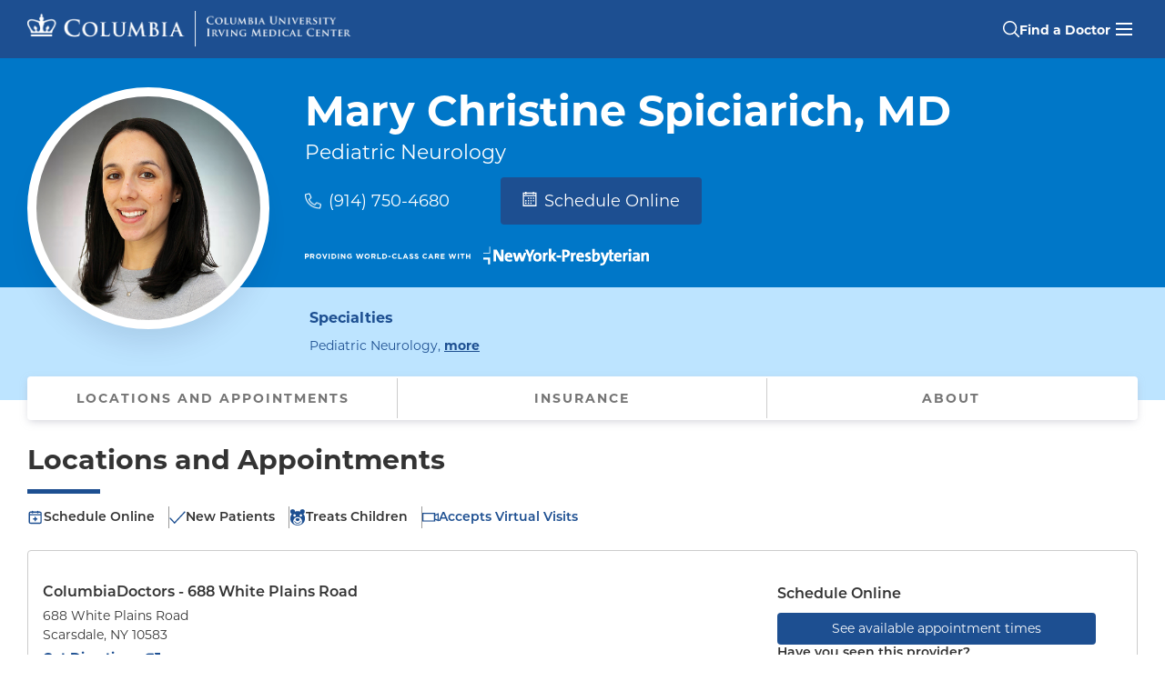

--- FILE ---
content_type: text/html; charset=utf-8
request_url: https://doctors.columbia.edu/us/ny/scarsdale/mary-christine-spiciarich-md-688-white-plains-road
body_size: 16629
content:
<!DOCTYPE html><html lang="en"><head><link rel="stylesheet" href="/assets/static/template-sToKRGVn.css"/>
<link rel="stylesheet" href="/assets/static/PhoneLink-Bj6qUUXd.css"/>
<link rel="stylesheet" href="/assets/static/LocationCard-CLiJ-JL_.css"/><title>Mary Christine Spiciarich, MD, Pediatric Neurology, Scarsdale, NY | ColumbiaDoctors - 688 White Plains Road</title>
    <meta charset="UTF-8"/>
    <meta name="viewport" content="width=device-width, initial-scale=1, maximum-scale=5"/>
    <meta name="description" content="Mary Christine Spiciarich, MD at ColumbiaDoctors - 688 White Plains Road in Scarsdale, NY specializes in Pediatric Neurology. Call today (914) 750-4680." data-react-helmet="true"/>
<meta property="og:title" content="Mary Christine Spiciarich, MD, Pediatric Neurology, Scarsdale, NY | ColumbiaDoctors - 688 White Plains Road" data-react-helmet="true"/>
<meta property="og:description" content="Mary Christine Spiciarich, MD at ColumbiaDoctors - 688 White Plains Road in Scarsdale, NY specializes in Pediatric Neurology. Call today (914) 750-4680." data-react-helmet="true"/>
<meta property="og:url" content="https://doctors.columbia.edu/us/ny/scarsdale/mary-christine-spiciarich-md-688-white-plains-road"/>
<link rel="canonical" href="https://doctors.columbia.edu/us/ny/scarsdale/mary-christine-spiciarich-md-688-white-plains-road"/>
<link rel="shortcut icon" type="image/ico" href="/assets/static/favicon-xA2jmXcK.ico"/>
<meta property="og:image" content="http://a.mktgcdn.com/p/oCy6LXIHiSE06K2mwL0S8ZiKWAru3KaYW_Zt8weQMXc/900x900.jpg"/>
<meta http-equiv="X-UA-Compatible" content="IE=edge"/>
<link rel="dns-prefetch" href="//www.yext-pixel.com"/>
<link rel="dns-prefetch" href="//a.cdnmktg.com"/>
<link rel="dns-prefetch" href="//a.mktgcdn.com"/>
<link rel="dns-prefetch" href="//dynl.mktgcdn.com"/>
<link rel="dns-prefetch" href="//dynm.mktgcdn.com"/>
<meta name="format-detection" content="telephone=no"/>
<meta property="og:type" content="website"/>
<meta property="twitter:card" content="summary"/>
<meta name="geo.position" content="undefined,undefined"/>
<meta name="geo.placename" content="Scarsdale,New York"/>
<meta name="geo.region" content="US-NY"/>
    <script>window.yextAnalyticsEnabled=false;window.enableYextAnalytics=()=>{window.yextAnalyticsEnabled=true}</script>
<script type="application/ld+json">
  {"@graph":[{"@context":"https://schema.org","@type":"IndividualPhysician","name":"Mary Christine Spiciarich, MD","practicesAt":{"@type":"MedicalOrganization","@id":"https://www.columbiadoctors.org/#organization","url":"https://www.columbiadoctors.org"},"usNPI":"1922242494","address":{"@type":"PostalAddress","streetAddress":"688 White Plains Road","addressLocality":"Scarsdale","addressRegion":"NY","postalCode":"10583","addressCountry":"US"},"image":["https://a.mktgcdn.com/p/L5GVWh0gF9eMwTd4sVR--AlMswrdtu79nZNij8vXKgo/198x198.png","https://a.mktgcdn.com/p/oCy6LXIHiSE06K2mwL0S8ZiKWAru3KaYW_Zt8weQMXc/900x900.jpg"],"description":"Mary Spiciarich, MD is an Assistant Professor of Neurology at CUIMC, in the Division of Child Neurology. Dr. Spiciarich earned her undergraduate degree in Neuroscience from The Johns Hopkins University where she graduated with Phi Beta Kappa distinction. She went on to complete medical school at Mount Sinai School of Medicine where she stayed on for her Pediatrics residency. She then pursued a residency in Child Neurology and fellowship in Clinical Neurophysiology/Epilepsy at Montefiore Medical Center.\nDr. Spiciarich’s clinical areas of interest include epilepsy, headache, movement disorders, autism, concussion, developmental delays and general pediatric neurology. She is board certified by the ABPN in Neurology with Special Qualification in Child Neurology as well as Epilepsy.","telephone":"+19147504680","url":"https://doctors.columbia.edu/us/ny/scarsdale/mary-christine-spiciarich-md-688-white-plains-road","medicalSpecialty":["Pediatric Neurology"],"isAcceptingNewPatients":true,"location":{"name":"ColumbiaDoctors - 688 White Plains Road","@type":"MedicalClinic","telephone":"+19147504680","hasMap":"https://maps.google.com/maps?cid=5165027183088394708","geo":{"@type":"GeoCoordinates","latitude":40.96949448936519,"longitude":-73.8062387574645},"address":{"@type":"PostalAddress","streetAddress":"688 White Plains Road","addressLocality":"Scarsdale","addressRegion":"NY","postalCode":"10583","addressCountry":"US"}},"hospitalAffiliation":[{"@type":"Hospital","name":"NewYork-Presbyterian / Columbia University Irving Medical Center","address":{"@type":"PostalAddress","streetAddress":"622 W 168th St","addressLocality":"New York","addressRegion":"NY","postalCode":"10032"}},{"@type":"Hospital","name":"NewYork-Presbyterian Westchester","address":{"@type":"PostalAddress","streetAddress":"21 Bloomingdale Rd","addressLocality":"White Plains","addressRegion":"NY","postalCode":"10605"}}],"healthPlanNetworkId":["UnitedHealthcare HMO","UnitedHealthcare Compass (Exchange)","UnitedHealthcare PPO","UnitedHealthcare Empire Plan","UnitedHealthcare POS","UnitedHealthcare Oxford Liberty","UnitedHealthcare Oxford HMO","UnitedHealthcare Oxford Freedom","UnitedHealthcare Medicaid (Community Plan)","UnitedHealthcare Medicare Managed Care","Local 1199","Multiplan","Empire Blue Cross Blue Shield HealthPlus Child/Family Health Plus","Empire Blue Cross Blue Shield HealthPlus Essential Plan","Empire Blue Cross Blue Shield HealthPlus Medicaid Managed Care","Amida Care Special Needs","MVP Health Care Medicaid Managed Care","MVP Health Care Child/Family Health Plus","MVP Health Care HMO","MVP Health Care Essential Plan","Healthfirst Leaf (Exchange)","Healthfirst Medicaid Managed Care","Healthfirst Medicare Managed Care","Healthfirst Child/Family Health Plus","AETNA NY Signature","AETNA Medicare Managed Care","AETNA Student Health","AETNA Aetna Signature Administrators","AETNA PPO","AETNA HMO","AETNA EPO","AETNA POS","Fidelis Care Essential Plan","Fidelis Care Medicare Managed Care","Fidelis Care Medicaid Managed Care","Fidelis Care Child/Family Health Plus","Medicare Railroad","Medicare Traditional Medicare","Emblem/HIP Vytra","Emblem/HIP Select Care (Exchange)","Emblem/HIP EPO","Emblem/HIP POS","Emblem/HIP ConnectiCare","Emblem/HIP Essential Plan","Emblem/HIP Medicaid Managed Care","Emblem/HIP Medicare Managed Care","Emblem/HIP PPO","Emblem/HIP HMO","Empire Blue Cross/Blue Shield HMO","Empire Blue Cross/Blue Shield EPO","Empire Blue Cross/Blue Shield Medicare Managed Care","Empire Blue Cross/Blue Shield PPO","Affinity Health Plan Essential Plan","Affinity Health Plan Medicaid Managed Care","MagnaCare (National) MagnaCare","VNSNY CHOICE Medicare Managed Care","VNSNY CHOICE SelectHealth","VNSNY CHOICE Special Needs","World Trade Center Health Plan","Emblem/GHI Medicare Managed Care","Emblem/GHI PPO","RiverSpring Special Needs","WellCare Medicaid Managed Care","WellCare Medicare Managed Care","CIGNA HMO","CIGNA PPO","CIGNA EPO","CIGNA POS","CIGNA Great West (National)","Healthspring (Cigna Medicare) Medicare Managed Care"],"knowsAbout":["Sleep Disorder","Epilepsy","Headaches","Concussion","Developmental Disorder","Learning Disabilities","Autism","Tourette Syndrome","Tic Disorder","Neonatal Neurology","Movement Disorders","Bell's Palsy","Neurocutaneous disorders","Toe walking","Migraines"],"skills":["Sleep Disorder","Epilepsy","Headaches","Concussion","Developmental Disorder","Learning Disabilities","Autism","Tourette Syndrome","Tic Disorder","Neonatal Neurology","Movement Disorders","Bell's Palsy","Neurocutaneous disorders","Toe walking","Migraines"],"geo":{"@type":"GeoCoordinates","latitude":40.96949448936519,"longitude":-73.8062387574645},"hasCredential":[{"@type":"EducationalOccupationalCredential","name":"Neurology with Special Qualification in Child Neurology","credentialCategory":"Board Certification"},{"@type":"EducationalOccupationalCredential","name":"Mount Sinai Medical Center","credentialCategory":"Internship"},{"@type":"EducationalOccupationalCredential","name":"Montefiore Medical Center","credentialCategory":"Fellowship"},{"@type":"EducationalOccupationalCredential","name":"Montefiore Medical Center","credentialCategory":"Residency"},{"@type":"EducationalOccupationalCredential","name":"Montefiore Medical Center","credentialCategory":"Fellowship"}],"memberOf":[{"@type":"OrganizationRole","roleName":"Assistant Professor of Neurology at CUMC","memberOf":{"@type":"Organization","name":"Columbia University Irving Medical Center"}}],"sameAs":["https://npiregistry.cms.hhs.gov/provider-view/1922242494","https://maps.google.com/maps?cid=5165027183088394708"]},{"@context":"https://www.schema.org","@type":"BreadcrumbList","itemListElement":[{"@type":"ListItem","name":"All Providers","position":1,"item":{"@type":"Thing","@id":"../../../us"}},{"@type":"ListItem","name":"NY","position":2,"item":{"@type":"Thing","@id":"../../../us/ny"}},{"@type":"ListItem","name":"Scarsdale","position":3,"item":{"@type":"Thing","@id":"../../../us/ny/scarsdale"}},{"@type":"ListItem","name":"688 White Plains Road","position":4,"item":{"@type":"Thing","@id":"../../../"}}]},{"@type":"WebPage","@id":"https://doctors.columbia.edu/us/ny/scarsdale/mary-christine-spiciarich-md-688-white-plains-road#webpage","url":"https://doctors.columbia.edu/us/ny/scarsdale/mary-christine-spiciarich-md-688-white-plains-road","name":"Mary Christine Spiciarich, MD, Pediatric Neurology, Scarsdale, NY | ColumbiaDoctors - 688 White Plains Road","publisher":{"@type":"MedicalOrganization","@id":"https://www.columbiadoctors.org/#organization","url":"https://www.columbiadoctors.org"},"isPartOf":{"@type":"WebSite","@id":"https://doctors.columbia.edu/#website","url":"https://doctors.columbia.edu"},"description":"Mary Christine Spiciarich, MD at ColumbiaDoctors - 688 White Plains Road in Scarsdale, NY specializes in Pediatric Neurology. Call today (914) 750-4680.","primaryImageOfPage":{"@type":"ImageObject","url":"https://a.mktgcdn.com/p/oCy6LXIHiSE06K2mwL0S8ZiKWAru3KaYW_Zt8weQMXc/900x900.jpg"}}]}
  </script>
<script id="yext-entity-data" data-entity-id="75948914"></script>
<link rel="preload" href="https://use.typekit.net/sug5lnv.css" as="style" onload="this.onload=null;this.rel=&#39;stylesheet&#39;"/><noscript><link rel="stylesheet" href="https://use.typekit.net/sug5lnv.css"></noscript>
<script id="piwikInstall" type="text/javascript"> if (window.location.pathname !== '/' && !window.location.pathname.includes('search-page')) {(function(window, document, dataLayerName, id) {
    window[dataLayerName]=window[dataLayerName]||[],window[dataLayerName].push({start:(new Date).getTime(),event:"stg.start"});var scripts=document.getElementsByTagName('script')[0],tags=document.createElement('script');
    function stgCreateCookie(a,b,c){var d="";if(c){var e=new Date;e.setTime(e.getTime()+24*c*60*60*1e3),d="; expires="+e.toUTCString();f="; SameSite=Strict"}document.cookie=a+"="+b+d+f+"; path=/"}
    var isStgDebug=(window.location.href.match("stg_debug")||document.cookie.match("stg_debug"))&&!window.location.href.match("stg_disable_debug");stgCreateCookie("stg_debug",isStgDebug?1:"",isStgDebug?14:-1);
    var qP=[];dataLayerName!=="dataLayer"&&qP.push("data_layer_name="+dataLayerName),isStgDebug&&qP.push("stg_debug");var qPString=qP.length>0?("?"+qP.join("&")):"";
    tags.async=!0,tags.src="https://columbiamed.containers.piwik.pro/"+id+".js"+qPString,scripts.parentNode.insertBefore(tags,scripts);
    !function(a,n,i){a[n]=a[n]||{};for(var c=0;c<i.length;c++)!function(i){a[n][i]=a[n][i]||{},a[n][i].api=a[n][i].api||function(){var a=[].slice.call(arguments,0);"string"==typeof a[0]&&window[dataLayerName].push({event:n+"."+i+":"+a[0],parameters:[].slice.call(arguments,1)})}}(i[c])}(window,"ppms",["tm","cm"]);
    })(window, document, 'dataLayer', 'f3edfe6a-98b3-411b-8c01-bd3ce5b749a1');}</script><script type="module">
        const componentURL = new URL("/assets/client/entity.BtrhY3IX.js", import.meta.url)
        const component = await import(componentURL);

        const renderURL = new URL("/assets/render/_client.D7jh9d8a.js", import.meta.url)
        const render = await import(renderURL);

        render.render(
        {
            Page: component.default,
            pageProps: JSON.parse(decodeURIComponent("%7B%22document%22%3A%7B%22__%22%3A%7B%22entityPageSet%22%3A%7B%7D%2C%22name%22%3A%22entity%22%7D%2C%22_additionalLayoutComponents%22%3A%5B%22CustomCodeSection%22%5D%2C%22_env%22%3A%7B%22YEXT_PUBLIC_ANALYTICS_API_KEY%22%3A%22cb91237e3fc47066adc27bc4e44106a0%22%2C%22YEXT_PUBLIC_MAPS_API_KEY%22%3A%22pk.eyJ1IjoieWV4dCIsImEiOiJjbHZmb241ZHYwZjZqMmpuMGF4eXh5eXF3In0.ja7zyjDQx9luQ6Fhjhipfw%22%2C%22YEXT_PUBLIC_SEARCH_EXPERIENCE_API_KEY%22%3A%22ecc4a0671d364331ca6b3fad48aa2338%22%7D%2C%22_schema%22%3A%7B%22%40context%22%3A%22https%3A%2F%2Fschema.org%22%2C%22%40type%22%3A%22Thing%22%2C%22description%22%3A%22Mary%20Spiciarich%2C%20MD%20is%20an%20Assistant%20Professor%20of%20Neurology%20at%20CUIMC%2C%20in%20the%20Division%20of%20Child%20Neurology.%20Dr.%20Spiciarich%20earned%20her%20undergraduate%20degree%20in%20Neuroscience%20from%20The%20Johns%20Hopkins%20University%20where%20she%20graduated%20with%20Phi%20Beta%20Kappa%20distinction.%20She%20went%20on%20to%20complete%20medical%20school%20at%20Mount%20Sinai%20School%20of%20Medicine%20where%20she%20stayed%20on%20for%20her%20Pediatrics%20residency.%20She%20then%20pursued%20a%20residency%20in%20Child%20Neurology%20and%20fellowship%20in%20Clinical%20Neurophysiology%2FEpilepsy%20at%20Montefiore%20Medical%20Center.%5CnDr.%20Spiciarich%E2%80%99s%20clinical%20areas%20of%20interest%20include%20epilepsy%2C%20headache%2C%20movement%20disorders%2C%20autism%2C%20concussion%2C%20developmental%20delays%20and%20general%20pediatric%20neurology.%20She%20is%20board%20certified%20by%20the%20ABPN%20in%20Neurology%20with%20Special%20Qualification%20in%20Child%20Neurology%20as%20well%20as%20Epilepsy.%22%2C%22name%22%3A%22Mary%20Christine%20Spiciarich%2C%20MD%22%2C%22url%22%3A%22doctors.columbia.edu%2Fus%2Fny%2Fscarsdale%2Fmary-christine-spiciarich-md-688-white-plains-road%22%7D%2C%22_site%22%3A%7B%22c_cUIMCInsuranceSubText%22%3A%22Before%20your%20appointment%2C%20please%20contact%20the%20doctor's%20office%20or%20your%20insurance%20provider%20to%20verify%20that%20your%20insurance%20is%20accepted.%20This%20list%20of%20insurances%20can%20change%2C%20and%20the%20insurance%20plans%20listed%20may%20not%20be%20accepted%20at%20all%20office%20locations%20for%20this%20provider.%22%2C%22c_copyrightMessage%22%3A%22%C2%A9%202025.%20All%20Rights%20Reserved.%22%2C%22c_facebook%22%3A%22https%3A%2F%2Fwww.facebook.com%2F%22%2C%22c_footerLinks%22%3A%5B%7B%22label%22%3A%22Link1%22%2C%22link%22%3A%22https%3A%2F%2Fwww.yext.com%22%2C%22linkType%22%3A%22URL%22%7D%2C%7B%22label%22%3A%22Link2%22%2C%22link%22%3A%22https%3A%2F%2Fwww.yext.com%22%2C%22linkType%22%3A%22URL%22%7D%2C%7B%22label%22%3A%22Link3%22%2C%22link%22%3A%22https%3A%2F%2Fwww.yext.com%22%2C%22linkType%22%3A%22URL%22%7D%2C%7B%22label%22%3A%22Link4%22%2C%22link%22%3A%22https%3A%2F%2Fwww.yext.com%22%2C%22linkType%22%3A%22URL%22%7D%2C%7B%22label%22%3A%22Link5%22%2C%22link%22%3A%22https%3A%2F%2Fwww.yext.com%22%2C%22linkType%22%3A%22URL%22%7D%5D%2C%22c_footerSection%22%3A%7B%22contacts%22%3A%7B%22generalInformationHeading%22%3A%22General%20Information%20%2F%20Find%20a%20Doctor%22%2C%22generalInformationPhone%22%3A%22877-426-5637%22%2C%22mainHeading%22%3A%22ColumbiaDoctors%22%2C%22safetyEmail%22%3A%22cdsafety%40cumc.columbia.edu%22%2C%22safetyEmailHeading%22%3A%22Patient%20Safety%20Email%22%2C%22safetyPhone%22%3A%22212-305-8548%22%2C%22safetyPhoneHeading%22%3A%22Patient%20Safety%20Phone%22%2C%22stateAndZip%22%3A%22New%20York%2C%20NY%2010032%22%2C%22streetAddress%22%3A%22630%20West%20168th%20Street%22%7D%2C%22copyright%22%3A%7B%22contactLabel%22%3A%22General%20Information%3A%22%2C%22contactPhone%22%3A%22212-305-2862%22%2C%22copyrightLabel%22%3A%7B%22json%22%3A%7B%22root%22%3A%7B%22children%22%3A%5B%7B%22children%22%3A%5B%7B%22detail%22%3A0%2C%22format%22%3A0%2C%22mode%22%3A%22normal%22%2C%22style%22%3A%22color%3A%20%23ffffff%3B%22%2C%22text%22%3A%22%C2%A9%202025%C2%A0%22%2C%22type%22%3A%22text%22%2C%22version%22%3A1%7D%2C%7B%22detail%22%3A0%2C%22format%22%3A1%2C%22mode%22%3A%22normal%22%2C%22style%22%3A%22color%3A%20%23ffffff%3B%22%2C%22text%22%3A%22Columbia%20University%22%2C%22type%22%3A%22text%22%2C%22version%22%3A1%7D%5D%2C%22direction%22%3A%22ltr%22%2C%22format%22%3A%22%22%2C%22indent%22%3A0%2C%22type%22%3A%22paragraph%22%2C%22version%22%3A1%7D%5D%2C%22direction%22%3A%22ltr%22%2C%22format%22%3A%22%22%2C%22indent%22%3A0%2C%22type%22%3A%22root%22%2C%22version%22%3A1%7D%7D%7D%2C%22links%22%3A%5B%7B%22cta1Link%22%3A%22https%3A%2F%2Fwww.cuimc.columbia.edu%2Fprivacy-policy%22%2C%22cta1Text%22%3A%22Privacy%20Policy%22%7D%2C%7B%22cta1Link%22%3A%22https%3A%2F%2Fwww.cuimc.columbia.edu%2Fterms-and-conditions-use%22%2C%22cta1Text%22%3A%22Terms%20and%20Conditions%22%7D%2C%7B%22cta1Link%22%3A%22https%3A%2F%2Fwww.hipaa.cumc.columbia.edu%2F%22%2C%22cta1Text%22%3A%22HIPAA%22%7D%5D%7D%2C%22leftLinks%22%3A%5B%7B%22cta1Link%22%3A%22https%3A%2F%2Fwww.columbiadoctors.org%2Fabout-us%22%2C%22cta1Text%22%3A%22About%20Us%22%7D%2C%7B%22cta1Link%22%3A%22https%3A%2F%2Fwww.columbiadoctors.org%2Fhealth-insights%22%2C%22cta1Text%22%3A%22Health%20Insights%22%7D%2C%7B%22cta1Link%22%3A%22https%3A%2F%2Fwww.columbiadoctors.org%2Four-leadership%22%2C%22cta1Text%22%3A%22Our%20Leadership%22%7D%2C%7B%22cta1Link%22%3A%22https%3A%2F%2Fwww.columbiadoctors.org%2Flocations%22%2C%22cta1Text%22%3A%22Our%20Locations%22%7D%2C%7B%22cta1Link%22%3A%22https%3A%2F%2Fwww.columbiadoctors.org%2Fspecialties%22%2C%22cta1Text%22%3A%22Our%20Specialties%22%7D%5D%2C%22rightLinks%22%3A%5B%7B%22cta1Link%22%3A%22https%3A%2F%2Fwww.columbiadoctors.org%2Fcontact-us%22%2C%22cta1Text%22%3A%22Contact%20Us%22%7D%2C%7B%22cta1Link%22%3A%22https%3A%2F%2Fwww.columbiadoctors.org%2Fconnect%22%2C%22cta1Text%22%3A%22Connect%20Patient%20Portal%22%7D%2C%7B%22cta1Link%22%3A%22https%3A%2F%2Fwww.columbiadoctors.org%2Fi-want%2Fget-second-opinion%22%2C%22cta1Text%22%3A%22Get%20a%20Second%20Opinion%22%7D%2C%7B%22cta1Link%22%3A%22https%3A%2F%2Fwww.columbiadoctors.org%2Ftelehealth%22%2C%22cta1Text%22%3A%22Virtual%20Visits%22%7D%5D%2C%22socials%22%3A%7B%22facebookURL%22%3A%22https%3A%2F%2Fwww.facebook.com%2Fcolumbiamed%22%2C%22instagramURL%22%3A%22https%3A%2F%2Fwww.instagram.com%2Fcolumbiamed%2F%22%2C%22linkedInURL%22%3A%22https%3A%2F%2Fwww.linkedin.com%2Fcompany%2Fcolumbia-university-medical-center%2F%22%2C%22twitterURL%22%3A%22https%3A%2F%2Ftwitter.com%2FColumbiaMed%22%2C%22youTubeURL%22%3A%22https%3A%2F%2Fwww.youtube.com%2Fuser%2FColumbiaUMedCenter%22%7D%7D%2C%22c_header%22%3A%7B%22links%22%3A%5B%7B%22label%22%3A%22Link1%22%2C%22link%22%3A%22https%3A%2F%2Fwww.yext.com%22%2C%22linkType%22%3A%22URL%22%7D%2C%7B%22label%22%3A%22Link2%22%2C%22link%22%3A%22https%3A%2F%2Fwww.yext.com%22%2C%22linkType%22%3A%22URL%22%7D%2C%7B%22label%22%3A%22Link3%22%2C%22link%22%3A%22https%3A%2F%2Fwww.yext.com%22%2C%22linkType%22%3A%22URL%22%7D%2C%7B%22label%22%3A%22Link4%22%2C%22link%22%3A%22https%3A%2F%2Fwww.yext.com%22%2C%22linkType%22%3A%22URL%22%7D%2C%7B%22label%22%3A%22Link5%22%2C%22link%22%3A%22https%3A%2F%2Fwww.yext.com%22%2C%22linkType%22%3A%22URL%22%7D%5D%2C%22logo%22%3A%7B%22height%22%3A100%2C%22url%22%3A%22http%3A%2F%2Fa.mktgcdn.com%2Fp%2FBzSALSNKyVBFz797EoaKt_k3rgAJonv9DnbGYMbxqds%2F100x100.png%22%2C%22width%22%3A100%7D%7D%2C%22c_headerSection%22%3A%7B%22logo%22%3A%7B%22desktopLogo%22%3A%7B%22alternateText%22%3A%22Columbia%20University%20Irving%20Medical%20Center%20Crown%20Logo%22%2C%22height%22%3A172%2C%22url%22%3A%22https%3A%2F%2Fa.mktgcdn.com%2Fp%2FvLaRKdyYeVrdjZ6EjsN_STHBEneoLqeu_ScANND1sBg%2F1531x172.png%22%2C%22width%22%3A1531%7D%2C%22logoLink%22%3A%22https%3A%2F%2Fdoctors.columbia.edu%22%2C%22mobileLogo%22%3A%7B%22alternateText%22%3A%22Columbia%20University%20Irving%20Medical%20Center%20Crown%20Logo%22%2C%22height%22%3A245%2C%22url%22%3A%22https%3A%2F%2Fa.mktgcdn.com%2Fp%2FosDWZbks_oq8SV4CUHc91_h52ZI77LkmBMFx49NFhbI%2F843x245.png%22%2C%22width%22%3A843%7D%7D%2C%22mainCTA%22%3A%7B%22label%22%3A%22Find%20a%20Doctor%22%2C%22link%22%3A%22https%3A%2F%2Fdoctors.columbia.edu%22%2C%22linkType%22%3A%22URL%22%7D%2C%22menuLinks%22%3A%5B%7B%22label%22%3A%22ColumbiaDoctors%22%2C%22link%22%3A%22https%3A%2F%2Fwww.columbiadoctors.org%2F%22%2C%22linkType%22%3A%22OTHER%22%7D%2C%7B%22label%22%3A%22Children's%20Health%22%2C%22link%22%3A%22https%3A%2F%2Fwww.columbiadoctors.org%2Fchildrens-health%22%2C%22linkType%22%3A%22URL%22%7D%2C%7B%22label%22%3A%22Connect%20Patient%20Portal%22%2C%22link%22%3A%22https%3A%2F%2Fwww.columbiadoctors.org%2Fconnect%22%2C%22linkType%22%3A%22URL%22%7D%2C%7B%22label%22%3A%22Second%20Opinions%22%2C%22link%22%3A%22https%3A%2F%2Fwww.columbiadoctors.org%2Fi-want%2Fget-second-opinion%22%2C%22linkType%22%3A%22URL%22%7D%2C%7B%22label%22%3A%22Our%20Locations%22%2C%22link%22%3A%22https%3A%2F%2Fwww.columbiadoctors.org%2Flocations%22%2C%22linkType%22%3A%22URL%22%7D%2C%7B%22label%22%3A%22Our%20Specialties%22%2C%22link%22%3A%22https%3A%2F%2Fwww.columbiadoctors.org%2Fspecialties%22%2C%22linkType%22%3A%22URL%22%7D%5D%7D%2C%22c_instagram%22%3A%22https%3A%2F%2Fwww.instagram.com%2F%22%2C%22c_linkedIn%22%3A%22https%3A%2F%2Fwww.linkedin.com%2F%22%2C%22c_phoneBanner%22%3A%7B%22phoneNumber%22%3A%221-877-426-5637%22%2C%22text%22%3A%22Call%22%2C%22title%22%3A%22Need%20Help%20Finding%20a%20Doctor%3F%22%7D%2C%22c_searchPage%22%3A%5B%7B%22slug%22%3A%22index.html%22%7D%5D%2C%22c_topSpecialties%22%3A%5B%7B%22href%22%3A%22sp%3DOncologist%22%2C%22text%22%3A%22Cancer%22%7D%2C%7B%22href%22%3A%22sp%3DCardiovascular%2BDisease%22%2C%22text%22%3A%22Cardiology%22%7D%2C%7B%22href%22%3A%22sp%3DCardiac%2BSurgery%22%2C%22text%22%3A%22Cardiac%20(Heart)%20Surgery%22%7D%2C%7B%22href%22%3A%22sp%3DDermatology%22%2C%22text%22%3A%22Dermatology%22%7D%2C%7B%22href%22%3A%22sp%3DEndocrinology%22%2C%22text%22%3A%22Diabetes%20%26%20Endocrinology%22%7D%2C%7B%22href%22%3A%22sp%3DOtolaryngology-Head%2B%2526%2BNeck%2BSurgery%22%2C%22text%22%3A%22Ear%2C%20Nose%20%26%20Throat%22%7D%2C%7B%22href%22%3A%22sp%3DGastroenterology%22%2C%22text%22%3A%22Gastroenterology%22%7D%2C%7B%22href%22%3A%22sp%3DNephrology%22%2C%22text%22%3A%22Nephrology%22%7D%2C%7B%22href%22%3A%22sp%3DNeurology%22%2C%22text%22%3A%22Neurology%22%7D%2C%7B%22href%22%3A%22sp%3DNeurological%2BSurgery%22%2C%22text%22%3A%22Neurosurgery%22%7D%2C%7B%22href%22%3A%22sp%3DObstetrics%2Band%2BGynecology%22%2C%22text%22%3A%22Obstetrics%20%26%20Gynecology%20(OBGYN)%22%7D%2C%7B%22href%22%3A%22sp%3DOphthalmology%22%2C%22text%22%3A%22Ophthalmology%22%7D%2C%7B%22href%22%3A%22sp%3DOrthopedic%2BSurgery%22%2C%22text%22%3A%22Orthopedic%20Surgery%22%7D%2C%7B%22href%22%3A%22sp%3DPediatrics%22%2C%22text%22%3A%22Pediatrics%22%7D%2C%7B%22href%22%3A%22sp%3DPrimary%2BCare%22%2C%22text%22%3A%22Primary%20Care%22%7D%2C%7B%22href%22%3A%22sp%3DPediatrician%2B%2528General%2BPediatrics%2529%22%2C%22text%22%3A%22Primary%20Care%20Pediatrics%22%7D%2C%7B%22href%22%3A%22sp%3DPsychiatry%22%2C%22text%22%3A%22Psychiatry%22%7D%2C%7B%22href%22%3A%22sp%3DPulmonology%22%2C%22text%22%3A%22Pulmonary%20%26%20Lung%22%7D%2C%7B%22href%22%3A%22sp%3DRheumatology%22%2C%22text%22%3A%22Rheumatology%22%7D%2C%7B%22href%22%3A%22sp%3DUrology%22%2C%22text%22%3A%22Urology%22%7D%5D%2C%22c_twitter%22%3A%22https%3A%2F%2Fwww.twitter.com%2F%22%2C%22c_youtube%22%3A%22https%3A%2F%2Fwww.youtube.com%2F%22%2C%22id%22%3A%22site-entity%22%2C%22meta%22%3A%7B%22entityType%22%3A%7B%22id%22%3A%22ce_site%22%2C%22uid%22%3A143804%7D%2C%22locale%22%3A%22en%22%7D%2C%22name%22%3A%22Site%20Entity%22%2C%22uid%22%3A1047287449%7D%2C%22_yext%22%3A%7B%22contentDeliveryAPIDomain%22%3A%22https%3A%2F%2Fcdn.yextapis.com%22%2C%22managementAPIDomain%22%3A%22https%3A%2F%2Fapi.yext.com%22%2C%22platformDomain%22%3A%22https%3A%2F%2Fwww.yext.com%22%7D%2C%22acceptingNewPatients%22%3Atrue%2C%22address%22%3A%7B%22city%22%3A%22Scarsdale%22%2C%22countryCode%22%3A%22US%22%2C%22extraDescription%22%3A%22ColumbiaDoctors%20-%20688%20White%20Plains%20Road%22%2C%22line1%22%3A%22688%20White%20Plains%20Road%22%2C%22localizedCountryName%22%3A%22United%20States%22%2C%22localizedRegionName%22%3A%22New%20York%22%2C%22postalCode%22%3A%2210583%22%2C%22region%22%3A%22NY%22%7D%2C%22businessId%22%3A3717075%2C%22c_academicAppointments%22%3A%5B%22Assistant%20Professor%20of%20Neurology%20at%20CUMC%22%5D%2C%22c_affiliations%22%3A%5B%22NewYork-Presbyterian%20%2F%20Columbia%20University%20Irving%20Medical%20Center%22%2C%22NewYork-Presbyterian%20Westchester%22%5D%2C%22c_appointmentPhone%22%3A%229147504680%22%2C%22c_boardCertifiedSpecialties%22%3A%5B%22Neurology%20with%20Special%20Qualification%20in%20Child%20Neurology%22%5D%2C%22c_cUIMCApptTile3%22%3A%7B%22cta%22%3A%7B%22cta1Link%22%3A%22https%3A%2F%2Fwww.columbiadoctors.org%2Ftelehealth%22%2C%22cta1Text%22%3A%22Learn%20More%22%7D%2C%22description%22%3A%22Virtual%20Visits%20allow%20you%20to%20connect%20with%20your%20doctor%20from%20the%20comfort%20and%20safety%20of%20your%20own%20home.%22%2C%22title%22%3A%22Virtual%20Visits%22%7D%2C%22c_cUIMCInsuranceList%22%3A%5B%7B%22list%22%3A%5B%22HMO%22%2C%22Compass%20(Exchange)%22%2C%22PPO%22%2C%22Empire%20Plan%22%2C%22POS%22%2C%22Oxford%20Liberty%22%2C%22Oxford%20HMO%22%2C%22Oxford%20Freedom%22%2C%22Medicaid%20(Community%20Plan)%22%2C%22Medicare%20Managed%20Care%22%5D%2C%22title%22%3A%22UnitedHealthcare%22%7D%2C%7B%22list%22%3A%5B%22Local%201199%22%5D%2C%22title%22%3A%22Local%201199%22%7D%2C%7B%22list%22%3A%5B%22Multiplan%22%5D%2C%22title%22%3A%22Multiplan%22%7D%2C%7B%22list%22%3A%5B%22Child%2FFamily%20Health%20Plus%22%2C%22Essential%20Plan%22%2C%22Medicaid%20Managed%20Care%22%5D%2C%22title%22%3A%22Empire%20Blue%20Cross%20Blue%20Shield%20HealthPlus%22%7D%2C%7B%22list%22%3A%5B%22Special%20Needs%22%5D%2C%22title%22%3A%22Amida%20Care%22%7D%2C%7B%22list%22%3A%5B%22Medicaid%20Managed%20Care%22%2C%22Child%2FFamily%20Health%20Plus%22%2C%22HMO%22%2C%22Essential%20Plan%22%5D%2C%22title%22%3A%22MVP%20Health%20Care%22%7D%2C%7B%22list%22%3A%5B%22Leaf%20(Exchange)%22%2C%22Medicaid%20Managed%20Care%22%2C%22Medicare%20Managed%20Care%22%2C%22Child%2FFamily%20Health%20Plus%22%5D%2C%22title%22%3A%22Healthfirst%22%7D%2C%7B%22list%22%3A%5B%22NY%20Signature%22%2C%22Medicare%20Managed%20Care%22%2C%22Student%20Health%22%2C%22Aetna%20Signature%20Administrators%22%2C%22PPO%22%2C%22HMO%22%2C%22EPO%22%2C%22POS%22%5D%2C%22title%22%3A%22AETNA%22%7D%2C%7B%22list%22%3A%5B%22Essential%20Plan%22%2C%22Medicare%20Managed%20Care%22%2C%22Medicaid%20Managed%20Care%22%2C%22Child%2FFamily%20Health%20Plus%22%5D%2C%22title%22%3A%22Fidelis%20Care%22%7D%2C%7B%22list%22%3A%5B%22Railroad%22%2C%22Traditional%20Medicare%22%5D%2C%22title%22%3A%22Medicare%22%7D%2C%7B%22list%22%3A%5B%22Vytra%22%2C%22Select%20Care%20(Exchange)%22%2C%22EPO%22%2C%22POS%22%2C%22ConnectiCare%22%2C%22Essential%20Plan%22%2C%22Medicaid%20Managed%20Care%22%2C%22Medicare%20Managed%20Care%22%2C%22PPO%22%2C%22HMO%22%5D%2C%22title%22%3A%22Emblem%2FHIP%22%7D%2C%7B%22list%22%3A%5B%22HMO%22%2C%22EPO%22%2C%22Medicare%20Managed%20Care%22%2C%22PPO%22%5D%2C%22title%22%3A%22Empire%20Blue%20Cross%2FBlue%20Shield%22%7D%2C%7B%22list%22%3A%5B%22Essential%20Plan%22%2C%22Medicaid%20Managed%20Care%22%5D%2C%22title%22%3A%22Affinity%20Health%20Plan%22%7D%2C%7B%22list%22%3A%5B%22MagnaCare%22%5D%2C%22title%22%3A%22MagnaCare%20(National)%22%7D%2C%7B%22list%22%3A%5B%22Medicare%20Managed%20Care%22%2C%22SelectHealth%22%2C%22Special%20Needs%22%5D%2C%22title%22%3A%22VNSNY%20CHOICE%22%7D%2C%7B%22list%22%3A%5B%22World%20Trade%20Center%20Health%20Plan%22%5D%2C%22title%22%3A%22World%20Trade%20Center%20Health%20Plan%22%7D%2C%7B%22list%22%3A%5B%22Medicare%20Managed%20Care%22%2C%22PPO%22%5D%2C%22title%22%3A%22Emblem%2FGHI%22%7D%2C%7B%22list%22%3A%5B%22Special%20Needs%22%5D%2C%22title%22%3A%22RiverSpring%22%7D%2C%7B%22list%22%3A%5B%22Medicaid%20Managed%20Care%22%2C%22Medicare%20Managed%20Care%22%5D%2C%22title%22%3A%22WellCare%22%7D%2C%7B%22list%22%3A%5B%22HMO%22%2C%22PPO%22%2C%22EPO%22%2C%22POS%22%2C%22Great%20West%20(National)%22%5D%2C%22title%22%3A%22CIGNA%22%7D%2C%7B%22list%22%3A%5B%22Medicare%20Managed%20Care%22%5D%2C%22title%22%3A%22Healthspring%20(Cigna%20Medicare)%22%7D%5D%2C%22c_cUIMCPagesURL%22%3A%22https%3A%2F%2Fdoctors.columbia.edu%2Fus%2Fny%2Fscarsdale%2Fmary-christine-spiciarich-md-688-white-plains-road%22%2C%22c_cUIMCPrimarySpecialty%22%3A%5B%22PEDIATRIC_NEUROLOGY%22%5D%2C%22c_cUIMCPrimaryTitle%22%3A%22Pediatric%20Neurology%22%2C%22c_cUIMCPrimaryVisitType%22%3A%5B%7B%22iD%22%3A%2210000772%22%2C%22name%22%3A%22MC%20DS%20CUIMC%20NEURO%20DO%20NOT%20USE%22%2C%22type%22%3A%22In-Office%22%7D%2C%7B%22iD%22%3A%2210000772%22%2C%22name%22%3A%22MC%20DS%20CUIMC%20NEURO%20DO%20NOT%20USE%22%2C%22type%22%3A%22Video%22%7D%5D%2C%22c_cUIMCVirtualVisitLocatorDisplayName%22%3A%22Accepts%20Virtual%20Visits%22%2C%22c_cUIMCVirtualVisits%22%3Atrue%2C%22c_eMRIDSERid%22%3A%222375133%22%2C%22c_educationInfo%22%3A%5B%7B%22organization%22%3A%22Mount%20Sinai%20Medical%20Center%22%2C%22type%22%3A%22Internship%22%7D%2C%7B%22organization%22%3A%22Montefiore%20Medical%20Center%22%2C%22type%22%3A%22Fellowship%22%7D%2C%7B%22organization%22%3A%22Montefiore%20Medical%20Center%22%2C%22type%22%3A%22Residency%22%7D%2C%7B%22organization%22%3A%22Montefiore%20Medical%20Center%22%2C%22type%22%3A%22Fellowship%22%2C%22year%22%3A%222014%22%7D%5D%2C%22c_epicDepartmentIDPhase2%22%3A%22507063013%22%2C%22c_expertises%22%3A%5B%22Sleep%20Disorder%22%2C%22Epilepsy%22%2C%22Headaches%22%2C%22Concussion%22%2C%22Developmental%20Disorder%22%2C%22Learning%20Disabilities%22%2C%22Autism%22%2C%22Tourette%20Syndrome%22%2C%22Tic%20Disorder%22%2C%22Neonatal%20Neurology%22%2C%22Movement%20Disorders%22%2C%22Bell's%20Palsy%22%2C%22Neurocutaneous%20disorders%22%2C%22Toe%20walking%22%2C%22Migraines%22%5D%2C%22c_hasAppointmentCTA%22%3Atrue%2C%22c_insuranceSubText%22%3A%22Please%20contact%20the%20doctor's%20office%20to%20verify%20that%20your%20insurance%20is%20accepted.%22%2C%22c_markdownDescription%22%3A%7B%22markdown%22%3A%22%3Cp%3EMary%20Spiciarich%2C%20MD%20is%20an%20Assistant%20Professor%20of%20Neurology%20at%20CUIMC%2C%20in%20the%20Division%20of%20Child%20Neurology.%20Dr.%20Spiciarich%20earned%20her%20undergraduate%20degree%20in%20Neuroscience%20from%20The%20Johns%20Hopkins%20University%20where%20she%20graduated%20with%20Phi%20Beta%20Kappa%20distinction.%20She%20went%20on%20to%20complete%20medical%20school%20at%20Mount%20Sinai%20School%20of%20Medicine%20where%20she%20stayed%20on%20for%20her%20Pediatrics%20residency.%20She%20then%20pursued%20a%20residency%20in%20Child%20Neurology%20and%20fellowship%20in%20Clinical%20Neurophysiology%2FEpilepsy%20at%20Montefiore%20Medical%20Center.%3C%2Fp%3E%3Cp%3EDr.%20Spiciarich's%20clinical%20areas%20of%20interest%20include%20epilepsy%2C%20headache%2C%20movement%20disorders%2C%20autism%2C%20concussion%2C%20developmental%20delays%20and%20general%20pediatric%20neurology.%20She%20is%20board%20certified%20by%20the%20ABPN%20in%20Neurology%20with%20Special%20Qualification%20in%20Child%20Neurology%20as%20well%20as%20Epilepsy.%3C%2Fp%3E%22%7D%2C%22c_pediatric%22%3Atrue%2C%22c_richTextDescription%22%3A%22Mary%20Spiciarich%2C%20MD%20is%20an%20Assistant%20Professor%20of%20Neurology%20at%20CUIMC%2C%20in%20the%20Division%20of%20Child%20Neurology.%20Dr.%20Spiciarich%20earned%20her%20undergraduate%20degree%20in%20Neuroscience%20from%20The%20Johns%20Hopkins%20University%20where%20she%20graduated%20with%20Phi%20Beta%20Kappa%20distinction.%20She%20went%20on%20to%20complete%20medical%20school%20at%20Mount%20Sinai%20School%20of%20Medicine%20where%20she%20stayed%20on%20for%20her%20Pediatrics%20residency.%20She%20then%20pursued%20a%20residency%20in%20Child%20Neurology%20and%20fellowship%20in%20Clinical%20Neurophysiology%2FEpilepsy%20at%20Montefiore%20Medical%20Center.%5Cn%5Cn%5Cn%5CnDr.%20Spiciarich's%20clinical%20areas%20of%20interest%20include%20epilepsy%2C%20headache%2C%20movement%20disorders%2C%20autism%2C%20concussion%2C%20developmental%20delays%20and%20general%20pediatric%20neurology.%20She%20is%20board%20certified%20by%20the%20ABPN%20in%20Neurology%20with%20Special%20Qualification%20in%20Child%20Neurology%20as%20well%20as%20Epilepsy.%22%2C%22c_showBadge1%22%3Afalse%2C%22c_specialtyLinks%22%3A%5B%7B%22label%22%3A%22Pediatric%20Neurology%22%2C%22link%22%3A%22https%3A%2F%2Fwww.columbiadoctors.org%2Fchildrens-health%2Fpediatric-specialties%2Fneurology%22%2C%22linkType%22%3A%22URL%22%7D%5D%2C%22description%22%3A%22Mary%20Spiciarich%2C%20MD%20is%20an%20Assistant%20Professor%20of%20Neurology%20at%20CUIMC%2C%20in%20the%20Division%20of%20Child%20Neurology.%20Dr.%20Spiciarich%20earned%20her%20undergraduate%20degree%20in%20Neuroscience%20from%20The%20Johns%20Hopkins%20University%20where%20she%20graduated%20with%20Phi%20Beta%20Kappa%20distinction.%20She%20went%20on%20to%20complete%20medical%20school%20at%20Mount%20Sinai%20School%20of%20Medicine%20where%20she%20stayed%20on%20for%20her%20Pediatrics%20residency.%20She%20then%20pursued%20a%20residency%20in%20Child%20Neurology%20and%20fellowship%20in%20Clinical%20Neurophysiology%2FEpilepsy%20at%20Montefiore%20Medical%20Center.%5CnDr.%20Spiciarich%E2%80%99s%20clinical%20areas%20of%20interest%20include%20epilepsy%2C%20headache%2C%20movement%20disorders%2C%20autism%2C%20concussion%2C%20developmental%20delays%20and%20general%20pediatric%20neurology.%20She%20is%20board%20certified%20by%20the%20ABPN%20in%20Neurology%20with%20Special%20Qualification%20in%20Child%20Neurology%20as%20well%20as%20Epilepsy.%22%2C%22dm_directoryParents_defaultdirectory%22%3A%5B%7B%22name%22%3A%22Directory%22%2C%22slug%22%3A%22us%22%7D%2C%7B%22name%22%3A%22NY%22%2C%22slug%22%3A%22us%2Fny%22%7D%2C%7B%22name%22%3A%22Scarsdale%22%2C%22slug%22%3A%22us%2Fny%2Fscarsdale%22%7D%2C%7B%22name%22%3A%22688%20White%20Plains%20Road%22%2C%22slug%22%3A%22%22%7D%5D%2C%22googlePlaceId%22%3A%22ChIJY2gbgYeTwokR1GE4h9vcrUc%22%2C%22headshot%22%3A%7B%22height%22%3A900%2C%22url%22%3A%22http%3A%2F%2Fa.mktgcdn.com%2Fp%2FoCy6LXIHiSE06K2mwL0S8ZiKWAru3KaYW_Zt8weQMXc%2F900x900.jpg%22%2C%22width%22%3A900%7D%2C%22id%22%3A%221922242494-215948%22%2C%22locale%22%3A%22en%22%2C%22logo%22%3A%7B%22image%22%3A%7B%22height%22%3A450%2C%22url%22%3A%22http%3A%2F%2Fa.mktgcdn.com%2Fp%2FENtHJ-GrDXEw2ZZ63ovWP6KGT4pz6fWdrgBGgR1kMVs%2F450x450.jpg%22%2C%22width%22%3A450%7D%7D%2C%22mainPhone%22%3A%22%2B19147504680%22%2C%22meta%22%3A%7B%22entityType%22%3A%7B%22id%22%3A%22healthcareProfessional%22%2C%22uid%22%3A1%7D%2C%22locale%22%3A%22en%22%7D%2C%22name%22%3A%22Mary%20Christine%20Spiciarich%2C%20MD%22%2C%22npi%22%3A%221922242494%22%2C%22officeName%22%3A%22ColumbiaDoctors%20-%20688%20White%20Plains%20Road%22%2C%22photoGallery%22%3A%5B%7B%22image%22%3A%7B%22height%22%3A198%2C%22url%22%3A%22https%3A%2F%2Fa.mktgcdn.com%2Fp%2FL5GVWh0gF9eMwTd4sVR--AlMswrdtu79nZNij8vXKgo%2F198x198.png%22%2C%22width%22%3A198%7D%7D%2C%7B%22image%22%3A%7B%22height%22%3A900%2C%22url%22%3A%22https%3A%2F%2Fa.mktgcdn.com%2Fp%2FoCy6LXIHiSE06K2mwL0S8ZiKWAru3KaYW_Zt8weQMXc%2F900x900.jpg%22%2C%22width%22%3A900%7D%7D%5D%2C%22ref_listings%22%3A%5B%7B%22listingUrl%22%3A%22http%3A%2F%2Fwww.bing.com%2Fmaps%3Fss%3Dypid.YNEAB18606D22DA87F%26amp%3Bamp%3Bmkt%3Den-US%22%2C%22publisher%22%3A%22BING%22%7D%2C%7B%22listingUrl%22%3A%22https%3A%2F%2Fmaps.google.com%2Fmaps%3Fcid%3D5165027183088394708%22%2C%22publisher%22%3A%22GOOGLEMYBUSINESS%22%7D%5D%2C%22siteDomain%22%3A%22doctors.columbia.edu%22%2C%22siteId%22%3A144015%2C%22siteInternalHostName%22%3A%22doctors.columbia.edu%22%2C%22slug%22%3A%22us%2Fny%2Fscarsdale%2Fmary-christine-spiciarich-md-688-white-plains-road%22%2C%22uid%22%3A75948914%2C%22yextDisplayCoordinate%22%3A%7B%22latitude%22%3A40.96949448936519%2C%22longitude%22%3A-73.8062387574645%7D%2C%22t_mainPhone%22%3A%7B%22label%22%3A%22(914)%20750-4680%22%2C%22href%22%3A%22tel%3A%2B19147504680%22%2C%22raw%22%3A%22%2B19147504680%22%7D%2C%22dm_directoryParents%22%3A%5B%7B%22name%22%3A%22Directory%22%2C%22slug%22%3A%22us%22%7D%2C%7B%22name%22%3A%22NY%22%2C%22slug%22%3A%22us%2Fny%22%7D%2C%7B%22name%22%3A%22Scarsdale%22%2C%22slug%22%3A%22us%2Fny%2Fscarsdale%22%7D%2C%7B%22name%22%3A%22688%20White%20Plains%20Road%22%2C%22slug%22%3A%22%22%7D%5D%7D%2C%22__meta%22%3A%7B%22mode%22%3A%22production%22%7D%2C%22path%22%3A%22us%2Fny%2Fscarsdale%2Fmary-christine-spiciarich-md-688-white-plains-road%22%2C%22relativePrefixToRoot%22%3A%22..%2F..%2F..%2F%22%7D")),
        }
        );
    </script><script>var IS_PRODUCTION = true;var PRODUCTION_DOMAINS = JSON.parse("{\"primary\":\"doctors.columbia.edu\",\"aliases\":[]}");</script></head>
    <body>
      <div id="reactele"><a href="#first-anchor" class="sr-only sr-only-focusable" id="skip-nav">Skip to content</a><header class="bg-brand-primary text-white h-16 w-full"><div class="Header-wrapper flex h-full justify-between items-center l-container"><div class="flex items-center pt-[5px] pr-[30px] pb-[10px] sm:pt-3 sm:pr-8 sm:pb-3 lg:pt-0 lg:pb-0 lg:pr-0 justify-start"><a href="https://doctors.columbia.edu" class="Link focus-visible:outline-2 focus-visible:outline-white outline-offset-2 focus-visible:outline"><img src="https://a.mktgcdn.com/p/vLaRKdyYeVrdjZ6EjsN_STHBEneoLqeu_ScANND1sBg/1531x172.png" alt="Columbia University Irving Medical Center Crown Logo" class="w-[356px] h-10 hidden sm:block"/><img src="https://a.mktgcdn.com/p/osDWZbks_oq8SV4CUHc91_h52ZI77LkmBMFx49NFhbI/843x245.png" alt="Columbia University Irving Medical Center Crown Logo" class="w-[169px] h-[49px] mr-4 sm:hidden"/></a></div><div class="relative flex items-center gap-[38px] h-[26px]"><a href="https://doctors.columbia.edu" class="Link hidden sm:flex items-center gap-2 text-sm font-bold leading-[1.71] focus-visible:outline-2 focus-visible:outline-white outline-offset-2 focus-visible:outline"><svg class="w-[18px] h-[18px]" viewBox="0 0 20 20"><path d="M15.052 13.835l4.73 4.73a.833.833 0 0 1 0 1.178l-.017.017a.833.833 0 0 1-1.178 0l-4.713-4.712a8.376 8.376 0 0 1-5.42 1.988C3.796 17.036 0 13.212 0 8.518 0 3.825 3.796 0 8.454 0c4.658 0 8.453 3.825 8.453 8.518a8.516 8.516 0 0 1-1.855 5.317zM8.454 1.704c-3.74 0-6.763 3.06-6.763 6.814s3.038 6.815 6.763 6.815 6.763-3.061 6.763-6.815c0-3.753-3.024-6.814-6.763-6.814z" fill-rule="nonzero" fill="currentColor"></path></svg><span class="pt-[2px]">Find a Doctor</span></a><button class="relative h-[26px] w-[30px] pt-1 -top-1 md:-top-[2px] flex justify-center items-center flex-col space-y-1 focus:outline active:outline focus:outline-1 focus:outline-brand-white focus:rounded-lg active:outline-1 active:outline-brand-white active:rounded-lg" aria-label="Open header menu" aria-haspopup="dialog"><div class="w-[18px] h-[2px] bg-white transform transition-transform duration-300 "></div><div class="w-[18px] h-[2px] bg-white transform transition-opacity duration-300 "></div><div class="w-[18px] h-[2px] bg-white transform transition-transform duration-300 "></div></button></div></div></header><a href="#skip-nav" class="sr-only sr-only-focusable" id="first-anchor">Return to Nav</a><div role="main"><section class="Hero Hero-section  " id="js-hero"><div class="Hero-container" id="js-hero-content" aria-hidden="false" data-ya-scope="hero"><div class="Hero-section--top"><div class="Hero-topRowWrapper l-container"><div class="Hero-topRow w-full"><div class="Hero-topRow--left sm:w-1/4 md:w-1/3 lg:w-1/4 sm:px-4 md:px-[10px]"><div class="Hero-headshotWrapper"><div class="Hero-headshot ObjectFit-container" style="background-size:contain;background-position:center center;background-image:url(https://a.mktgcdn.com/p/oCy6LXIHiSE06K2mwL0S8ZiKWAru3KaYW_Zt8weQMXc/900x900.jpg)"><img itemprop="image" src="https://a.mktgcdn.com/p/oCy6LXIHiSE06K2mwL0S8ZiKWAru3KaYW_Zt8weQMXc/900x900.jpg" alt="" class="ObjectFit-image"/></div></div></div><div class="Hero-infoWrapper sm:w-3/4 md:w-2/3 lg:w-3/4 sm:px-4 md:px-[10px]"><div class="Hero-topRowInfo"><div class="Hero-topRowSub"><div class="Hero-nameTitleWrapper sm:pt-[10px] md:pt-0 md:-mt-[2px]"><h1 class="Hero-name Heading text-3xl leading-tight text-gray-800 font-extrabold tracking-wider uppercase"><span class="ProviderName"><span class="ProviderName-brand" id="mary-christine-spiciarich,-mdsticky">Mary Christine Spiciarich, MD</span></span></h1><div class="Hero-title">Pediatric Neurology</div></div><div class="Hero-contactInfo md:min-h-[57px] lg:min-h-[52px]"><div class="Hero-phone text-lg"><img src="/assets/static/phone-white-outline-BZFJBpPn.png" alt="" class="Hero-phoneIcon"/><div class="block"><a class="Phone-link Link Link--underlineInverse" href="tel:+19147504680" data-ya-track="phone">(914) 750-4680</a></div></div><div class="Hero-apptWrapper mb-4 sm:mb-0"><a class="Hero-bookApptBtn" data-ya-track="bookAppointAnchor" href="#info"><img src="/assets/static/appt-calendar-DR5MFm0J.svg" alt="" class="Hero-apptIcon"/>Schedule Online</a></div></div><div class="Hero-logoWrapper"><img class="Hero-logo Hero-logo--base" src="/assets/static/logo-nyp-brow-text--horizontal--white-CU8hmPDB.svg" alt="Providing world-class care with New York Presbyterian. Logotype."/><img class="Hero-logo Hero-logo--xs" src="/assets/static/logo-nyp-brow-text--vertical--white-DfhB2AgN.svg" alt="Providing world-class care with New York Presbyterian. Logotype."/></div></div></div></div></div></div></div><div class="Hero-section--bottom"><div class="Hero-bottomRowWrapper l-container"><div class="Hero-bottomRow l-row"><div class="Hero-placeholder l-col-lg-3 l-col-md-4"></div><div class="Hero-titles l-col-lg-9 l-col-md-8"><div class="Hero-specialtiesWrapper Hero-specialtiesWrapper--expanded"><div class="Hero-specialties"><div class="text-[1rem] leading-[1.19] font-bold text-brand-primary">Specialties</div><div class="Hero-specialtiesItems">Pediatric Neurology<!-- -->,<!-- --> <a class="inline-block text-[0.875rem] font-bold text-[#1d4f91] Link Link--body Link--light lowercase" data-ya-track="moreSpecialties" href="#specialties">more<span class="sr-only">specialties</span></a></div></div></div></div></div></div></div><div class="Hero-jumplinks"><a class="Hero-jumplink font-semibold" href="#specialties">Specialties</a><a class="Hero-jumplink font-semibold" href="#titles-positions">Leadership</a><a class="Hero-jumplink font-semibold" href="#insurance">Insurance</a><a class="Hero-jumplink font-semibold" href="#about">About</a></div></div><div><div class="Hero-stickyContent l-hidden-xs l-hidden-sm" id="js-hero-sticky" aria-hidden="true" data-ya-scope="hero"><div class="Hero-stickyContainer l-container"><div class="Hero-nameTitleWrapper"><div class="Hero-name Heading font-extrabold tracking-wider"><span class="ProviderName" itemprop="name" id="location-name"><span class="ProviderName-brand" id="mary-christine-spiciarich,-md">Mary Christine Spiciarich, MD</span></span></div><div class="Hero-title">Pediatric Neurology</div></div><div class="Hero-contactInfo Hero-contactInfo--sticky"><div class="Hero-phone "><img src="/assets/static/phone-white-outline-BZFJBpPn.png" alt="" class="Hero-phoneIcon"/><div class="block"><a class="Phone-link Link Link--underlineInverse" href="tel:+19147504680" data-ya-track="phone">(914) 750-4680</a></div></div><div class="Hero-apptWrapper"><a class="Hero-bookApptBtn" data-ya-track="bookAppointAnchor" href="#core-locs-appointment"><img src="/assets/static/appt-calendar-DR5MFm0J.svg" alt="" class="Hero-apptIcon"/>Schedule Online</a></div></div></div></div><div class="HeroNav HeroNav--columbia l-hidden-xs l-hidden-sm" id="js-hero-nav" data-ya-scope="nav"><nav class="HeroNav-container l-container" aria-label="in page nav"><ul class="HeroNav-buttons"><li class="HeroNav-button"><a class="HeroNav-link" data-ya-track="general" href="#info">Locations and Appointments</a></li><li class="HeroNav-button"><a class="HeroNav-link" data-ya-track="insurance" href="#insurance">Insurance</a></li><li class="HeroNav-button"><a class="HeroNav-link" data-ya-track="about" href="#about">About</a></li></ul></nav></div></div></section><section class="bg-brand-white py-8 md:pt-12 lg:pb-8 gap-8" id="info"><div class="mb-[10px] md:mb-4 relative l-container"><div class="w-full"><h2 class="text-[1.25rem] md:text-3xl leading-[1.13] font-bold">Locations and Appointments</h2><hr class="w-[80px] ml-0 mr-auto my-3.5 border-t-[0.3125rem] border-t-brand-primary border-[none] border-solid"/><div><div class="BookAppoint-icons flex flex-col sm:flex-row gap-[15px] mb-6"><div class="flex flex-row items-center gap-[8px] pr-[15px] sm:border-r-[1px] sm:border-solid sm:border-brand-border-gray-2 last:border-none"><span class="text-brand-primary h-6 w-[18px]"><svg xmlns="http://www.w3.org/2000/svg" width="100%" height="100%" viewBox="0 0 25 24" fill="none"><path d="M12.0225 12V17" stroke="currentColor" stroke-width="2" stroke-linecap="round" stroke-linejoin="round"></path><path d="M9.52246 14.5H14.5225" stroke="currentColor" stroke-width="2" stroke-linecap="round" stroke-linejoin="round"></path><path d="M4.02246 8H20.0225" stroke="currentColor" stroke-width="2" stroke-linecap="round" stroke-linejoin="round"></path><path d="M16.0225 3V5" stroke="currentColor" stroke-width="2" stroke-linecap="round" stroke-linejoin="round"></path><path d="M8.02246 3V5" stroke="currentColor" stroke-width="2" stroke-linecap="round" stroke-linejoin="round"></path><path d="M3.02246 6C3.02246 4.89543 3.91789 4 5.02246 4H19.0225C20.127 4 21.0225 4.89543 21.0225 6V19C21.0225 20.1046 20.127 21 19.0225 21H5.02246C3.91789 21 3.02246 20.1046 3.02246 19V6Z" stroke="currentColor" stroke-width="2" stroke-linecap="round" stroke-linejoin="round"></path></svg></span><span class="text-sm font-semibold">Schedule Online</span></div><div class="flex flex-row items-center gap-[8px] pr-[15px] sm:border-r-[1px] sm:border-solid sm:border-brand-border-gray-2 last:border-none"><meta itemprop="isAcceptingNewPatients" content="true"/><img src="/assets/static/checkmark-icon-DJk7gwEF.svg" alt="" width="18" height="24"/><span class="text-sm font-510 ">New Patients</span></div><div class="flex flex-row items-center gap-[8px] pr-[15px] sm:border-r-[1px] sm:border-solid sm:border-brand-border-gray-2 last:border-none"><img src="/assets/static/bear-icon-E3dOJqb0.svg" alt="" width="18" height="24"/><span class="text-sm font-semibold">Treats Children</span></div><div class="flex flex-row items-center gap-[8px] pr-[15px] sm:border-r-[1px] sm:border-solid sm:border-brand-border-gray-2 last:border-none"><img src="/assets/static/video-camera-icon-D2LCLyXs.svg" alt="" width="18" height="24"/><a class="text-sm font-semibold text-brand-primary hover:underline" href="https://www.columbiadoctors.org/telehealth">Accepts Virtual Visits</a></div></div></div></div><div class="flex flex-col border rounded border-solid border-brand-gray-50 px-4 pb-4" id="core-locs-appointment"><div class="w-full sm:justify-between gap-[11px] sm:gap-0 flex flex-col sm:flex-row py-[35px] pb-[25px] Core-locationCard" id="primary-location-card"><div class="w-full md:w-1/3 flex flex-col gap-4 sm:w-auto"><div class="flex flex-col"><h3 class="text-base font-semibold leading-[1.43] mb-1">ColumbiaDoctors - 688 White Plains Road</h3><span class="text-sm leading-[1.313rem]"><div><div class="address-line"><span> 688 White Plains Road</span></div><div class="address-line"></div><div class="address-line"><span> Scarsdale</span><span>,</span> <abbr title="New York">NY</abbr><span> 10583</span></div></div></span><a class="GetDirectionsAnchor after:content-[url(src/assets/images/linkArrow.svg)] after:h-[16px] after:w-[16px] after:ml-[8px] after:text-[1rem] after:relative after:block text-sm text-brand-primary hover:underline font-bold flex mt-1 " href="https://maps.google.com/maps?cid=5165027183088394708" target="_blank" rel="nofollow noopener noreferrer" data-ga-category="Get Directions" data-ya-track="directions"><span>Get Directions</span><span class="sr-only">to <!-- -->688 White Plains Road<!-- --> (opens in new tab)</span></a></div><div class="text-sm leading-[1.71] mt-1 sm:mt-0"><div class="flex text-brand-primary font-510"><img src="/assets/static/phone-outline-icon-Ciu0ukir.svg" alt="" width="16" height="24" class="mr-1 w-[4%]"/><div class="block"><a class="Phone-link Link Link--underlineInverse" href="tel:+19147504680" data-ya-track="phone">(914) 750-4680</a></div></div></div></div><div class="w-full md:w-1/3 sm:px-4 flex sm:w-auto"><div class="flex flex-col w-full gap-[30px] w-full"><div class="AppointmentInfo-bookOnline"><div class="text-base leading-[1] sm:leading-[1.71] font-semibold">Schedule Online</div><div class="py-[6px] sm:py-0 mt-[10px] md:mt-[6px] js-result-widget-wrapper max-w-[350px]"><div class="text-white bg-brand-primary rounded-[4px] flex items-center justify-center hover:shadow-cta-shadow"><a target="_blank" class="text-sm text-white px-4 py-[7px] font-normal leading-[1.57]" href="https://connect.doctors.columbia.edu/mychart/OpenScheduling/Standalone?vt=10000772&amp;id=2375133&amp;dept=507063013&amp;seldepid=507063013" rel="noopener noreferrer" data-buttonid="1922242494-215948" data-did="507063013" data-eid="2375133" data-ya-tk="rbappt#">See available appointment times</a></div></div></div><div class="AppointmentInfo-existingPatients"><div class="font-semibold text-sm leading-[1.36]">Have you seen this provider?</div><div class="LoginConnectCTA font-[325] text-sm leading-[1.36]"><a href="https://connect.doctors.columbia.edu/MyChart/Scheduling?workflow=ExistingProvider" title="Opens in a new tab" target="_blank" class="text-brand-primary no-underline" rel="noopener noreferrer">Login or sign-up to Connect Patient Portal</a></div></div></div></div></div></div></div></section><section id="insurance" class="bg-brand-gray-100 py-8 lg:py-8"><div class="l-container"><h2 class="text-2xl md:text-3xl leading-[1.13] font-bold">Insurances Accepted</h2><hr class="w-[80px] ml-0 mr-auto my-3.5 border-t-[0.3125rem] border-t-brand-primary border-[none] border-solid"/><p class="text-brand-dark font-normal mb-6">Before your appointment, please contact the doctor&#39;s office or your insurance provider to verify that your insurance is accepted. This list of insurances can change, and the insurance plans listed may not be accepted at all office locations for this provider.</p><div class="flex flex-col sm:flex-row gap-4 md:mb-4"><div class="w-full sm:w-1/2 md:w-1/3 grow shrink flex flex-col gap-4"><div class="Accordion"><button class="w-full text-left py-3 px-2 flex justify-between items-center bg-white" aria-labelledby="insurance-list-aetna-label" aria-hidden="false"><span class="font-bold text-sm leading-[1.71] uppercase" id="insurance-list-aetna-label">AETNA</span><img src="/assets/static/arrow-down-yATl-s_4.svg" alt="" width="12" height="12" class="w-3 h-3 transition-transform duration-400 "/></button><div class="overflow-hidden transition-max-height duration-500 ease-in-out max-h-0"><ul class="Accordion-items"><li class="p-2 text-sm leading-[1.71] border-t border-solid border-brand-gray-400">NY Signature</li><li class="p-2 text-sm leading-[1.71] border-t border-solid border-brand-gray-400">Medicare Managed Care</li><li class="p-2 text-sm leading-[1.71] border-t border-solid border-brand-gray-400">Student Health</li><li class="p-2 text-sm leading-[1.71] border-t border-solid border-brand-gray-400">Aetna Signature Administrators</li><li class="p-2 text-sm leading-[1.71] border-t border-solid border-brand-gray-400">PPO</li><li class="p-2 text-sm leading-[1.71] border-t border-solid border-brand-gray-400">HMO</li><li class="p-2 text-sm leading-[1.71] border-t border-solid border-brand-gray-400">EPO</li><li class="p-2 text-sm leading-[1.71] border-t border-solid border-brand-gray-400">POS</li></ul></div></div><div class="Accordion"><button class="w-full text-left py-3 px-2 flex justify-between items-center bg-white" aria-labelledby="insurance-list-affinity-health-plan-label" aria-hidden="false"><span class="font-bold text-sm leading-[1.71] uppercase" id="insurance-list-affinity-health-plan-label">Affinity Health Plan</span><img src="/assets/static/arrow-down-yATl-s_4.svg" alt="" width="12" height="12" class="w-3 h-3 transition-transform duration-400 "/></button><div class="overflow-hidden transition-max-height duration-500 ease-in-out max-h-0"><ul class="Accordion-items"><li class="p-2 text-sm leading-[1.71] border-t border-solid border-brand-gray-400">Essential Plan</li><li class="p-2 text-sm leading-[1.71] border-t border-solid border-brand-gray-400">Medicaid Managed Care</li></ul></div></div><div class="Accordion"><button class="w-full text-left py-3 px-2 flex justify-between items-center bg-white" aria-labelledby="insurance-list-amida-care-label" aria-hidden="false"><span class="font-bold text-sm leading-[1.71] uppercase" id="insurance-list-amida-care-label">Amida Care</span><img src="/assets/static/arrow-down-yATl-s_4.svg" alt="" width="12" height="12" class="w-3 h-3 transition-transform duration-400 "/></button><div class="overflow-hidden transition-max-height duration-500 ease-in-out max-h-0"><ul class="Accordion-items"><li class="p-2 text-sm leading-[1.71] border-t border-solid border-brand-gray-400">Special Needs</li></ul></div></div><div class="Accordion"><button class="w-full text-left py-3 px-2 flex justify-between items-center bg-white" aria-labelledby="insurance-list-cigna-label" aria-hidden="false"><span class="font-bold text-sm leading-[1.71] uppercase" id="insurance-list-cigna-label">CIGNA</span><img src="/assets/static/arrow-down-yATl-s_4.svg" alt="" width="12" height="12" class="w-3 h-3 transition-transform duration-400 "/></button><div class="overflow-hidden transition-max-height duration-500 ease-in-out max-h-0"><ul class="Accordion-items"><li class="p-2 text-sm leading-[1.71] border-t border-solid border-brand-gray-400">HMO</li><li class="p-2 text-sm leading-[1.71] border-t border-solid border-brand-gray-400">PPO</li><li class="p-2 text-sm leading-[1.71] border-t border-solid border-brand-gray-400">EPO</li><li class="p-2 text-sm leading-[1.71] border-t border-solid border-brand-gray-400">POS</li><li class="p-2 text-sm leading-[1.71] border-t border-solid border-brand-gray-400">Great West (National)</li></ul></div></div><div class="Accordion"><button class="w-full text-left py-3 px-2 flex justify-between items-center bg-white" aria-labelledby="insurance-list-emblem/ghi-label" aria-hidden="false"><span class="font-bold text-sm leading-[1.71] uppercase" id="insurance-list-emblem/ghi-label">Emblem/GHI</span><img src="/assets/static/arrow-down-yATl-s_4.svg" alt="" width="12" height="12" class="w-3 h-3 transition-transform duration-400 "/></button><div class="overflow-hidden transition-max-height duration-500 ease-in-out max-h-0"><ul class="Accordion-items"><li class="p-2 text-sm leading-[1.71] border-t border-solid border-brand-gray-400">Medicare Managed Care</li><li class="p-2 text-sm leading-[1.71] border-t border-solid border-brand-gray-400">PPO</li></ul></div></div><div class="Accordion"><button class="w-full text-left py-3 px-2 flex justify-between items-center bg-white" aria-labelledby="insurance-list-emblem/hip-label" aria-hidden="false"><span class="font-bold text-sm leading-[1.71] uppercase" id="insurance-list-emblem/hip-label">Emblem/HIP</span><img src="/assets/static/arrow-down-yATl-s_4.svg" alt="" width="12" height="12" class="w-3 h-3 transition-transform duration-400 "/></button><div class="overflow-hidden transition-max-height duration-500 ease-in-out max-h-0"><ul class="Accordion-items"><li class="p-2 text-sm leading-[1.71] border-t border-solid border-brand-gray-400">Vytra</li><li class="p-2 text-sm leading-[1.71] border-t border-solid border-brand-gray-400">Select Care (Exchange)</li><li class="p-2 text-sm leading-[1.71] border-t border-solid border-brand-gray-400">EPO</li><li class="p-2 text-sm leading-[1.71] border-t border-solid border-brand-gray-400">POS</li><li class="p-2 text-sm leading-[1.71] border-t border-solid border-brand-gray-400">ConnectiCare</li><li class="p-2 text-sm leading-[1.71] border-t border-solid border-brand-gray-400">Essential Plan</li><li class="p-2 text-sm leading-[1.71] border-t border-solid border-brand-gray-400">Medicaid Managed Care</li><li class="p-2 text-sm leading-[1.71] border-t border-solid border-brand-gray-400">Medicare Managed Care</li><li class="p-2 text-sm leading-[1.71] border-t border-solid border-brand-gray-400">PPO</li><li class="p-2 text-sm leading-[1.71] border-t border-solid border-brand-gray-400">HMO</li></ul></div></div><div class="Accordion"><button class="w-full text-left py-3 px-2 flex justify-between items-center bg-white" aria-labelledby="insurance-list-empire-blue-cross-blue-shield-healthplus-label" aria-hidden="false"><span class="font-bold text-sm leading-[1.71] uppercase" id="insurance-list-empire-blue-cross-blue-shield-healthplus-label">Empire Blue Cross Blue Shield HealthPlus</span><img src="/assets/static/arrow-down-yATl-s_4.svg" alt="" width="12" height="12" class="w-3 h-3 transition-transform duration-400 "/></button><div class="overflow-hidden transition-max-height duration-500 ease-in-out max-h-0"><ul class="Accordion-items"><li class="p-2 text-sm leading-[1.71] border-t border-solid border-brand-gray-400">Child/Family Health Plus</li><li class="p-2 text-sm leading-[1.71] border-t border-solid border-brand-gray-400">Essential Plan</li><li class="p-2 text-sm leading-[1.71] border-t border-solid border-brand-gray-400">Medicaid Managed Care</li></ul></div></div><div class="Accordion"><button class="w-full text-left py-3 px-2 flex justify-between items-center bg-white" aria-labelledby="insurance-list-empire-blue-cross/blue-shield-label" aria-hidden="false"><span class="font-bold text-sm leading-[1.71] uppercase" id="insurance-list-empire-blue-cross/blue-shield-label">Empire Blue Cross/Blue Shield</span><img src="/assets/static/arrow-down-yATl-s_4.svg" alt="" width="12" height="12" class="w-3 h-3 transition-transform duration-400 "/></button><div class="overflow-hidden transition-max-height duration-500 ease-in-out max-h-0"><ul class="Accordion-items"><li class="p-2 text-sm leading-[1.71] border-t border-solid border-brand-gray-400">HMO</li><li class="p-2 text-sm leading-[1.71] border-t border-solid border-brand-gray-400">EPO</li><li class="p-2 text-sm leading-[1.71] border-t border-solid border-brand-gray-400">Medicare Managed Care</li><li class="p-2 text-sm leading-[1.71] border-t border-solid border-brand-gray-400">PPO</li></ul></div></div><div class="Accordion"><button class="w-full text-left py-3 px-2 flex justify-between items-center bg-white" aria-labelledby="insurance-list-fidelis-care-label" aria-hidden="false"><span class="font-bold text-sm leading-[1.71] uppercase" id="insurance-list-fidelis-care-label">Fidelis Care</span><img src="/assets/static/arrow-down-yATl-s_4.svg" alt="" width="12" height="12" class="w-3 h-3 transition-transform duration-400 "/></button><div class="overflow-hidden transition-max-height duration-500 ease-in-out max-h-0"><ul class="Accordion-items"><li class="p-2 text-sm leading-[1.71] border-t border-solid border-brand-gray-400">Essential Plan</li><li class="p-2 text-sm leading-[1.71] border-t border-solid border-brand-gray-400">Medicare Managed Care</li><li class="p-2 text-sm leading-[1.71] border-t border-solid border-brand-gray-400">Medicaid Managed Care</li><li class="p-2 text-sm leading-[1.71] border-t border-solid border-brand-gray-400">Child/Family Health Plus</li></ul></div></div><div class="Accordion"><button class="w-full text-left py-3 px-2 flex justify-between items-center bg-white" aria-labelledby="insurance-list-healthfirst-label" aria-hidden="false"><span class="font-bold text-sm leading-[1.71] uppercase" id="insurance-list-healthfirst-label">Healthfirst</span><img src="/assets/static/arrow-down-yATl-s_4.svg" alt="" width="12" height="12" class="w-3 h-3 transition-transform duration-400 "/></button><div class="overflow-hidden transition-max-height duration-500 ease-in-out max-h-0"><ul class="Accordion-items"><li class="p-2 text-sm leading-[1.71] border-t border-solid border-brand-gray-400">Leaf (Exchange)</li><li class="p-2 text-sm leading-[1.71] border-t border-solid border-brand-gray-400">Medicaid Managed Care</li><li class="p-2 text-sm leading-[1.71] border-t border-solid border-brand-gray-400">Medicare Managed Care</li><li class="p-2 text-sm leading-[1.71] border-t border-solid border-brand-gray-400">Child/Family Health Plus</li></ul></div></div><div class="Accordion"><button class="w-full text-left py-3 px-2 flex justify-between items-center bg-white" aria-labelledby="insurance-list-healthspring-(cigna-medicare)-label" aria-hidden="false"><span class="font-bold text-sm leading-[1.71] uppercase" id="insurance-list-healthspring-(cigna-medicare)-label">Healthspring (Cigna Medicare)</span><img src="/assets/static/arrow-down-yATl-s_4.svg" alt="" width="12" height="12" class="w-3 h-3 transition-transform duration-400 "/></button><div class="overflow-hidden transition-max-height duration-500 ease-in-out max-h-0"><ul class="Accordion-items"><li class="p-2 text-sm leading-[1.71] border-t border-solid border-brand-gray-400">Medicare Managed Care</li></ul></div></div></div><div class="w-full sm:w-1/2 md:w-1/3 grow shrink flex flex-col gap-4"><div class="Accordion"><button class="w-full text-left py-3 px-2 flex justify-between items-center bg-white" aria-labelledby="insurance-list-local-1199-label" aria-hidden="false"><span class="font-bold text-sm leading-[1.71] uppercase" id="insurance-list-local-1199-label">Local 1199</span><img src="/assets/static/arrow-down-yATl-s_4.svg" alt="" width="12" height="12" class="w-3 h-3 transition-transform duration-400 "/></button><div class="overflow-hidden transition-max-height duration-500 ease-in-out max-h-0"><ul class="Accordion-items"><li class="p-2 text-sm leading-[1.71] border-t border-solid border-brand-gray-400">Local 1199</li></ul></div></div><div class="Accordion"><button class="w-full text-left py-3 px-2 flex justify-between items-center bg-white" aria-labelledby="insurance-list-magnacare-(national)-label" aria-hidden="false"><span class="font-bold text-sm leading-[1.71] uppercase" id="insurance-list-magnacare-(national)-label">MagnaCare (National)</span><img src="/assets/static/arrow-down-yATl-s_4.svg" alt="" width="12" height="12" class="w-3 h-3 transition-transform duration-400 "/></button><div class="overflow-hidden transition-max-height duration-500 ease-in-out max-h-0"><ul class="Accordion-items"><li class="p-2 text-sm leading-[1.71] border-t border-solid border-brand-gray-400">MagnaCare</li></ul></div></div><div class="Accordion"><button class="w-full text-left py-3 px-2 flex justify-between items-center bg-white" aria-labelledby="insurance-list-medicare-label" aria-hidden="false"><span class="font-bold text-sm leading-[1.71] uppercase" id="insurance-list-medicare-label">Medicare</span><img src="/assets/static/arrow-down-yATl-s_4.svg" alt="" width="12" height="12" class="w-3 h-3 transition-transform duration-400 "/></button><div class="overflow-hidden transition-max-height duration-500 ease-in-out max-h-0"><ul class="Accordion-items"><li class="p-2 text-sm leading-[1.71] border-t border-solid border-brand-gray-400">Railroad</li><li class="p-2 text-sm leading-[1.71] border-t border-solid border-brand-gray-400">Traditional Medicare</li></ul></div></div><div class="Accordion"><button class="w-full text-left py-3 px-2 flex justify-between items-center bg-white" aria-labelledby="insurance-list-multiplan-label" aria-hidden="false"><span class="font-bold text-sm leading-[1.71] uppercase" id="insurance-list-multiplan-label">Multiplan</span><img src="/assets/static/arrow-down-yATl-s_4.svg" alt="" width="12" height="12" class="w-3 h-3 transition-transform duration-400 "/></button><div class="overflow-hidden transition-max-height duration-500 ease-in-out max-h-0"><ul class="Accordion-items"><li class="p-2 text-sm leading-[1.71] border-t border-solid border-brand-gray-400">Multiplan</li></ul></div></div><div class="Accordion"><button class="w-full text-left py-3 px-2 flex justify-between items-center bg-white" aria-labelledby="insurance-list-mvp-health-care-label" aria-hidden="false"><span class="font-bold text-sm leading-[1.71] uppercase" id="insurance-list-mvp-health-care-label">MVP Health Care</span><img src="/assets/static/arrow-down-yATl-s_4.svg" alt="" width="12" height="12" class="w-3 h-3 transition-transform duration-400 "/></button><div class="overflow-hidden transition-max-height duration-500 ease-in-out max-h-0"><ul class="Accordion-items"><li class="p-2 text-sm leading-[1.71] border-t border-solid border-brand-gray-400">Medicaid Managed Care</li><li class="p-2 text-sm leading-[1.71] border-t border-solid border-brand-gray-400">Child/Family Health Plus</li><li class="p-2 text-sm leading-[1.71] border-t border-solid border-brand-gray-400">HMO</li><li class="p-2 text-sm leading-[1.71] border-t border-solid border-brand-gray-400">Essential Plan</li></ul></div></div><div class="Accordion"><button class="w-full text-left py-3 px-2 flex justify-between items-center bg-white" aria-labelledby="insurance-list-riverspring-label" aria-hidden="false"><span class="font-bold text-sm leading-[1.71] uppercase" id="insurance-list-riverspring-label">RiverSpring</span><img src="/assets/static/arrow-down-yATl-s_4.svg" alt="" width="12" height="12" class="w-3 h-3 transition-transform duration-400 "/></button><div class="overflow-hidden transition-max-height duration-500 ease-in-out max-h-0"><ul class="Accordion-items"><li class="p-2 text-sm leading-[1.71] border-t border-solid border-brand-gray-400">Special Needs</li></ul></div></div><div class="Accordion"><button class="w-full text-left py-3 px-2 flex justify-between items-center bg-white" aria-labelledby="insurance-list-unitedhealthcare-label" aria-hidden="false"><span class="font-bold text-sm leading-[1.71] uppercase" id="insurance-list-unitedhealthcare-label">UnitedHealthcare</span><img src="/assets/static/arrow-down-yATl-s_4.svg" alt="" width="12" height="12" class="w-3 h-3 transition-transform duration-400 "/></button><div class="overflow-hidden transition-max-height duration-500 ease-in-out max-h-0"><ul class="Accordion-items"><li class="p-2 text-sm leading-[1.71] border-t border-solid border-brand-gray-400">HMO</li><li class="p-2 text-sm leading-[1.71] border-t border-solid border-brand-gray-400">Compass (Exchange)</li><li class="p-2 text-sm leading-[1.71] border-t border-solid border-brand-gray-400">PPO</li><li class="p-2 text-sm leading-[1.71] border-t border-solid border-brand-gray-400">Empire Plan</li><li class="p-2 text-sm leading-[1.71] border-t border-solid border-brand-gray-400">POS</li><li class="p-2 text-sm leading-[1.71] border-t border-solid border-brand-gray-400">Oxford Liberty</li><li class="p-2 text-sm leading-[1.71] border-t border-solid border-brand-gray-400">Oxford HMO</li><li class="p-2 text-sm leading-[1.71] border-t border-solid border-brand-gray-400">Oxford Freedom</li><li class="p-2 text-sm leading-[1.71] border-t border-solid border-brand-gray-400">Medicaid (Community Plan)</li><li class="p-2 text-sm leading-[1.71] border-t border-solid border-brand-gray-400">Medicare Managed Care</li></ul></div></div><div class="Accordion"><button class="w-full text-left py-3 px-2 flex justify-between items-center bg-white" aria-labelledby="insurance-list-vnsny-choice-label" aria-hidden="false"><span class="font-bold text-sm leading-[1.71] uppercase" id="insurance-list-vnsny-choice-label">VNSNY CHOICE</span><img src="/assets/static/arrow-down-yATl-s_4.svg" alt="" width="12" height="12" class="w-3 h-3 transition-transform duration-400 "/></button><div class="overflow-hidden transition-max-height duration-500 ease-in-out max-h-0"><ul class="Accordion-items"><li class="p-2 text-sm leading-[1.71] border-t border-solid border-brand-gray-400">Medicare Managed Care</li><li class="p-2 text-sm leading-[1.71] border-t border-solid border-brand-gray-400">SelectHealth</li><li class="p-2 text-sm leading-[1.71] border-t border-solid border-brand-gray-400">Special Needs</li></ul></div></div><div class="Accordion"><button class="w-full text-left py-3 px-2 flex justify-between items-center bg-white" aria-labelledby="insurance-list-wellcare-label" aria-hidden="false"><span class="font-bold text-sm leading-[1.71] uppercase" id="insurance-list-wellcare-label">WellCare</span><img src="/assets/static/arrow-down-yATl-s_4.svg" alt="" width="12" height="12" class="w-3 h-3 transition-transform duration-400 "/></button><div class="overflow-hidden transition-max-height duration-500 ease-in-out max-h-0"><ul class="Accordion-items"><li class="p-2 text-sm leading-[1.71] border-t border-solid border-brand-gray-400">Medicaid Managed Care</li><li class="p-2 text-sm leading-[1.71] border-t border-solid border-brand-gray-400">Medicare Managed Care</li></ul></div></div><div class="Accordion"><button class="w-full text-left py-3 px-2 flex justify-between items-center bg-white" aria-labelledby="insurance-list-world-trade-center-health-plan-label" aria-hidden="false"><span class="font-bold text-sm leading-[1.71] uppercase" id="insurance-list-world-trade-center-health-plan-label">World Trade Center Health Plan</span><img src="/assets/static/arrow-down-yATl-s_4.svg" alt="" width="12" height="12" class="w-3 h-3 transition-transform duration-400 "/></button><div class="overflow-hidden transition-max-height duration-500 ease-in-out max-h-0"><ul class="Accordion-items"><li class="p-2 text-sm leading-[1.71] border-t border-solid border-brand-gray-400">World Trade Center Health Plan</li></ul></div></div></div></div></div></section><section id="about" class="bg-brand-white py-8 "><div class="l-container flex flex-col md:flex-row flex-wrap"><div class="flex flex-col w-full md:w-1/2 md:pr-[30px]"><h2 class="text-2xl md:text-3xl leading-[1.13] font-bold">About Mary Christine Spiciarich, MD</h2><hr class="w-[80px] ml-0 mr-auto my-3.5 border-t-[0.3125rem] border-t-brand-primary border-[none] border-solid"/><div class="w-full text-base max-h-[15.625rem] overflow-hidden"><div class="Markdown flex flex-col gap-2"><p>Mary Spiciarich, MD is an Assistant Professor of Neurology at CUIMC, in the Division of Child Neurology. Dr. Spiciarich earned her undergraduate degree in Neuroscience from The Johns Hopkins University where she graduated with Phi Beta Kappa distinction. She went on to complete medical school at Mount Sinai School of Medicine where she stayed on for her Pediatrics residency. She then pursued a residency in Child Neurology and fellowship in Clinical Neurophysiology/Epilepsy at Montefiore Medical Center.</p><p>Dr. Spiciarich&#39;s clinical areas of interest include epilepsy, headache, movement disorders, autism, concussion, developmental delays and general pediatric neurology. She is board certified by the ABPN in Neurology with Special Qualification in Child Neurology as well as Epilepsy.</p></div></div><button class="About-readMore my-6 w-max flex items-center relative pr-6 text-brand-primary mb-8 "><span class="flex gap-2 text-sm font-bold hover:underline">Read More</span></button><div class="pb-8 relative"><h3 class="font-extrabold mb-4 text-base leading-6 uppercase">Board Certifications</h3><ul><li class="before:content-[&#39;&#39;] before:w-3 before:h-6 before:min-w-[12px] before:bg-no-repeat before:bg-[url(&#39;src/assets/images/bullet-icon.svg&#39;)] text-sm leading-[1.71] whitespace-pre-wrap mb-2 flex pb-2 last:pb-0 last:mb-0">Neurology with Special Qualification in Child Neurology</li></ul></div></div><div class="pb-8 relative md:w-full pb-8 md:!pb-0" id="specialties"><h3 class="font-extrabold mb-4 text-base leading-6 uppercase">Specialties &amp; Expertise</h3><ul class="columns-1 sm:columns-2"><li class="before:content-[&#39;&#39;] before:w-3 before:h-6 before:min-w-[12px] before:bg-no-repeat before:bg-[url(&#39;src/assets/images/bullet-icon.svg&#39;)] text-sm leading-[1.71] whitespace-pre-wrap mb-2 flex pb-2 last:pb-0 last:mb-0">Autism</li><li class="before:content-[&#39;&#39;] before:w-3 before:h-6 before:min-w-[12px] before:bg-no-repeat before:bg-[url(&#39;src/assets/images/bullet-icon.svg&#39;)] text-sm leading-[1.71] whitespace-pre-wrap mb-2 flex pb-2 last:pb-0 last:mb-0">Bell&#39;s Palsy</li><li class="before:content-[&#39;&#39;] before:w-3 before:h-6 before:min-w-[12px] before:bg-no-repeat before:bg-[url(&#39;src/assets/images/bullet-icon.svg&#39;)] text-sm leading-[1.71] whitespace-pre-wrap mb-2 flex pb-2 last:pb-0 last:mb-0">Concussion</li><li class="before:content-[&#39;&#39;] before:w-3 before:h-6 before:min-w-[12px] before:bg-no-repeat before:bg-[url(&#39;src/assets/images/bullet-icon.svg&#39;)] text-sm leading-[1.71] whitespace-pre-wrap mb-2 flex pb-2 last:pb-0 last:mb-0">Developmental Disorder</li><li class="before:content-[&#39;&#39;] before:w-3 before:h-6 before:min-w-[12px] before:bg-no-repeat before:bg-[url(&#39;src/assets/images/bullet-icon.svg&#39;)] text-sm leading-[1.71] whitespace-pre-wrap mb-2 flex pb-2 last:pb-0 last:mb-0">Epilepsy</li><li class="before:content-[&#39;&#39;] before:w-3 before:h-6 before:min-w-[12px] before:bg-no-repeat before:bg-[url(&#39;src/assets/images/bullet-icon.svg&#39;)] text-sm leading-[1.71] whitespace-pre-wrap mb-2 flex pb-2 last:pb-0 last:mb-0">Headaches</li><li class="before:content-[&#39;&#39;] before:w-3 before:h-6 before:min-w-[12px] before:bg-no-repeat before:bg-[url(&#39;src/assets/images/bullet-icon.svg&#39;)] text-sm leading-[1.71] whitespace-pre-wrap mb-2 flex pb-2 last:pb-0 last:mb-0">Learning Disabilities</li><li class="before:content-[&#39;&#39;] before:w-3 before:h-6 before:min-w-[12px] before:bg-no-repeat before:bg-[url(&#39;src/assets/images/bullet-icon.svg&#39;)] text-sm leading-[1.71] whitespace-pre-wrap mb-2 flex pb-2 last:pb-0 last:mb-0">Migraines</li><li class="before:content-[&#39;&#39;] before:w-3 before:h-6 before:min-w-[12px] before:bg-no-repeat before:bg-[url(&#39;src/assets/images/bullet-icon.svg&#39;)] text-sm leading-[1.71] whitespace-pre-wrap mb-2 flex pb-2 last:pb-0 last:mb-0">Movement Disorders</li><li class="before:content-[&#39;&#39;] before:w-3 before:h-6 before:min-w-[12px] before:bg-no-repeat before:bg-[url(&#39;src/assets/images/bullet-icon.svg&#39;)] text-sm leading-[1.71] whitespace-pre-wrap mb-2 flex pb-2 last:pb-0 last:mb-0">Neonatal Neurology</li><li class="before:content-[&#39;&#39;] before:w-3 before:h-6 before:min-w-[12px] before:bg-no-repeat before:bg-[url(&#39;src/assets/images/bullet-icon.svg&#39;)] text-sm leading-[1.71] whitespace-pre-wrap mb-2 flex pb-2 last:pb-0 last:mb-0">Neurocutaneous disorders</li><li class="before:content-[&#39;&#39;] before:w-3 before:h-6 before:min-w-[12px] before:bg-no-repeat before:bg-[url(&#39;src/assets/images/bullet-icon.svg&#39;)] text-sm leading-[1.71] whitespace-pre-wrap mb-2 flex pb-2 last:pb-0 last:mb-0">Sleep Disorder</li><li class="before:content-[&#39;&#39;] before:w-3 before:h-6 before:min-w-[12px] before:bg-no-repeat before:bg-[url(&#39;src/assets/images/bullet-icon.svg&#39;)] text-sm leading-[1.71] whitespace-pre-wrap mb-2 flex pb-2 last:pb-0 last:mb-0">Tic Disorder</li><li class="before:content-[&#39;&#39;] before:w-3 before:h-6 before:min-w-[12px] before:bg-no-repeat before:bg-[url(&#39;src/assets/images/bullet-icon.svg&#39;)] text-sm leading-[1.71] whitespace-pre-wrap mb-2 flex pb-2 last:pb-0 last:mb-0">Toe walking</li><li class="before:content-[&#39;&#39;] before:w-3 before:h-6 before:min-w-[12px] before:bg-no-repeat before:bg-[url(&#39;src/assets/images/bullet-icon.svg&#39;)] text-sm leading-[1.71] whitespace-pre-wrap mb-2 flex pb-2 last:pb-0 last:mb-0">Tourette Syndrome</li></ul></div><div class="pt-8 pb-8 relative md:w-full pb-8 md:!pb-0" id="relatedLinks"><h3 class="font-extrabold mb-4 text-base leading-6 uppercase">Related Links</h3><ul class="columns-1 sm:columns-2"><li class="before:content-[&#39;&#39;] before:w-3 before:h-6 before:min-w-[12px] before:bg-no-repeat before:bg-[url(&#39;src/assets/images/bullet-icon.svg&#39;)] text-sm leading-[1.71] whitespace-pre-wrap mb-2 flex pb-2 last:pb-0 last:mb-0 text-brand-primary"><a href="https://www.columbiadoctors.org/childrens-health/pediatric-specialties/neurology" target="_blank" rel="noopener noreferrer" class="text-brand-primary hover:underline flex after:content-[url(src/assets/images/linkArrow.svg)] after:h-[12px] after:w-[12px] after:ml-[8px] after:text-[1rem] after:relative after:block ">Pediatric Neurology</a></li></ul></div></div></section><div class=" bg-brand-gray-100 py-[52px] md:py-16"><div class="l-container relative gap-x-[10px]"><div class="flex flex-col md:grid gap-5 md:gap-[10px] md:grid-cols-3"><div class="w-full bg-white rounded flex-1 p-4 lg:p-6"><div class="flex flex-col items-center px-4"><img src="/assets/static/education-icon-D_QykgTZ.svg" alt="" width="44" height="44" class="mb-6"/><h2 class="font-bold mb-4">EDUCATION</h2><div class="w-full"><ul class="text-left mb-4"><li class="InfoCard-listItem text-sm leading-[1.71] whitespace-pre-wrap mb-2 flex pb-2">Internship<!-- -->: <!-- -->Mount Sinai Medical Center</li><li class="InfoCard-listItem text-sm leading-[1.71] whitespace-pre-wrap mb-2 flex pb-2">Fellowship<!-- -->: <!-- -->Montefiore Medical Center</li><li class="InfoCard-listItem text-sm leading-[1.71] whitespace-pre-wrap mb-2 flex pb-2">Residency<!-- -->: <!-- -->Montefiore Medical Center</li><li class="InfoCard-listItem text-sm leading-[1.71] whitespace-pre-wrap mb-2 flex pb-2">Fellowship<!-- -->: <!-- -->Montefiore Medical Center</li></ul></div></div></div><div class="w-full bg-white rounded flex-1 p-4 lg:p-6" id="titles-positions"><div class="flex flex-col items-center px-4"><img src="/assets/static/custom-shield-yv9Ba27y.svg" alt="" width="44" height="44" class="mb-6"/><h2 class="font-bold mb-4">LEADERSHIP, TITLES &amp; POSITIONS</h2><div class="w-full"><ul class="text-left mb-4"><li class="InfoCard-listItem text-sm leading-[1.71] whitespace-pre-wrap mb-2 flex pb-2">Assistant Professor of Neurology at CUMC</li></ul></div></div></div><div class="w-full bg-white rounded flex-1 p-4 lg:p-6"><div class="flex flex-col items-center px-4"><img src="/assets/static/plus-icon-DNM_HsSV.svg" alt="" width="44" height="44" class="mb-6"/><h2 class="font-bold mb-4">HOSPITAL AFFILIATIONS</h2><div class="w-full"><ul class="text-left mb-4"><li class="InfoCard-listItem text-sm leading-[1.71] whitespace-pre-wrap mb-2 flex pb-2 capitalize">NewYork-Presbyterian / Columbia University Irving Medical Center</li><li class="InfoCard-listItem text-sm leading-[1.71] whitespace-pre-wrap mb-2 flex pb-2 capitalize">NewYork-Presbyterian Westchester</li></ul></div></div></div></div></div></div><div class="flex flex-col gap-6 items-center bg-brand-secondary text-white font-bold p-8" data-ya-scope="Promo"><div class="PhoneBanner-phoneIconWrapper h-11 w-11"><img class="w-full h-full text-brand-white" src="/assets/static/phone-white-8fL1K41b.svg" alt=""/></div><h2 class="PhoneBanner-title text-xl sm:text-4xl">Need Help Finding a Doctor?</h2><a class="Phone-link hover:underline text-base sm:text-xl" href="tel:+18774265637" data-ya-track="phone">Call<!-- --> <span class="PhoneBanner-phoneNumber underline md:no-underline">1-877-426-5637</span></a></div><div class="Breadcrumbs text-sm pt-4 bg-brand-gray-100"><nav class="l-container" aria-label="Breadcrumb"><ol class="flex flex-wrap"><li class="flex items-center pb-4"><a href="../../../us" class="Link Link--breadcrumbs"><span>All Providers</span></a><span class="text-brand-gray-400"><svg stroke="currentColor" fill="currentColor" stroke-width="0" viewBox="0 0 24 24" class="text-brand-gray-300 font-light text-lg" height="1em" width="1em" xmlns="http://www.w3.org/2000/svg"><path fill="none" d="M0 0h24v24H0z"></path><path d="M10 6L8.59 7.41 13.17 12l-4.58 4.59L10 18l6-6z"></path></svg></span></li><li class="flex items-center pb-4"><a href="../../../us/ny" class="Link Link--breadcrumbs"><span>NY</span></a><span class="text-brand-gray-400"><svg stroke="currentColor" fill="currentColor" stroke-width="0" viewBox="0 0 24 24" class="text-brand-gray-300 font-light text-lg" height="1em" width="1em" xmlns="http://www.w3.org/2000/svg"><path fill="none" d="M0 0h24v24H0z"></path><path d="M10 6L8.59 7.41 13.17 12l-4.58 4.59L10 18l6-6z"></path></svg></span></li><li class="flex items-center pb-4"><a href="../../../us/ny/scarsdale" class="Link Link--breadcrumbs"><span>Scarsdale</span></a><span class="text-brand-gray-400"><svg stroke="currentColor" fill="currentColor" stroke-width="0" viewBox="0 0 24 24" class="text-brand-gray-300 font-light text-lg" height="1em" width="1em" xmlns="http://www.w3.org/2000/svg"><path fill="none" d="M0 0h24v24H0z"></path><path d="M10 6L8.59 7.41 13.17 12l-4.58 4.59L10 18l6-6z"></path></svg></span></li><li class="flex items-center pb-4"><span>688 White Plains Road</span></li></ol></nav></div></div><footer class="Footer Footer--columbia bg-brand-primary text-white leading-[1.5rem]"><div class="Footer-content flex flex-col items-center"><div class="l-container"><div class="Footer-logosWrapper flex flex-col"><div class="Footer-logos md:-mx-[10px] flex flex-col sm:flex-row items-center sm:gap-[34px] sm:items-start sm:justify-center pt-[39px] pb-[41px] px-4 sm:border-b-2 sm:border-b-brand-border-blue-2 sm:border-solid"><a href="https://www.cuimc.columbia.edu/" target="_blank" rel="noreferrer" class="Link Footer-columbiaLogoWrapper Footer-link mb-[38px] sm:mb-[6px]"><img src="/assets/static/columbia-logo-BriEoo0q.svg" alt="Columbia University Irving Medical Center Logotype" class="h-[38px] w-[234px]"/></a><a href="https://www.nyp.org/" target="_blank" rel="noreferrer" class="Link Footer-nypLogoWrapper Footer-link"><img src="/assets/static/ny-wcc-presbyterian-CIRCKZ2y.svg" alt="Providing world-class care with New York Presbyterian. Logotype." class="h-[35px] w-[149px]"/></a></div></div><div class="Footer-links md:-mx-[10px] flex-wrap flex flex-col sm:flex-row items-center mb-6 sm:items-stretch sm:mt-7"><div class="Footer-column flex flex-col sm:flex-row w-full sm:pr-0 sm:w-1/2 md:w-1/3"><div class="Footer-subColumn flex flex-col text-center sm:text-left text-[1.125rem] sm:w-1/2 sm:pt-3 sm:mr-4 sm:border-r-2 sm:border-r-brand-border-blue pt-4 border-t-2 border-t-brand-border-blue-2 border-solid sm:border-t-0"><ul class="md:ml-4"><li><a href="https://www.columbiadoctors.org/about-us" class="Link Footer-link flex justify-center sm:justify-start font-semibold mb-2 sm:mr-[12px] p-3 sm:p-0 border-b-brand-border-blue border-b border-dashed sm:border-b-0 hover:underline leading-[1.56]">About Us</a></li><li><a href="https://www.columbiadoctors.org/health-insights" class="Link Footer-link flex justify-center sm:justify-start font-semibold mb-2 sm:mr-[12px] p-3 sm:p-0 border-b-brand-border-blue border-b border-dashed sm:border-b-0 hover:underline leading-[1.56]">Health Insights</a></li><li><a href="https://www.columbiadoctors.org/our-leadership" class="Link Footer-link flex justify-center sm:justify-start font-semibold mb-2 sm:mr-[12px] p-3 sm:p-0 border-b-brand-border-blue border-b border-dashed sm:border-b-0 hover:underline leading-[1.56]">Our Leadership</a></li><li><a href="https://www.columbiadoctors.org/locations" class="Link Footer-link flex justify-center sm:justify-start font-semibold mb-2 sm:mr-[12px] p-3 sm:p-0 border-b-brand-border-blue border-b border-dashed sm:border-b-0 hover:underline leading-[1.56]">Our Locations</a></li><li><a href="https://www.columbiadoctors.org/specialties" class="Link Footer-link flex justify-center sm:justify-start font-semibold mb-2 sm:mr-[12px] p-3 sm:p-0 border-b-brand-border-blue border-b border-dashed sm:border-b-0 hover:underline leading-[1.56]">Our Specialties</a></li></ul></div><div class="Footer-subColumn flex flex-col text-center sm:text-left text-[1.125rem] sm:w-1/2 sm:pt-3"><ul><li><a href="https://www.columbiadoctors.org/contact-us" class="Link Footer-link flex leading-[1.56] justify-center sm:justify-start font-semibold mb-2 sm:mr-3 p-3 sm:p-0 border-b-brand-border-blue border-b border-dashed sm:border-b-0 hover:underline">Contact Us</a></li><li><a href="https://www.columbiadoctors.org/connect" class="Link Footer-link flex leading-[1.56] justify-center sm:justify-start font-semibold mb-2 sm:mr-3 p-3 sm:p-0 border-b-brand-border-blue border-b border-dashed sm:border-b-0 hover:underline">Connect Patient Portal</a></li><li><a href="https://www.columbiadoctors.org/i-want/get-second-opinion" class="Link Footer-link flex leading-[1.56] justify-center sm:justify-start font-semibold mb-2 sm:mr-3 p-3 sm:p-0 border-b-brand-border-blue border-b border-dashed sm:border-b-0 hover:underline">Get a Second Opinion</a></li><li><a href="https://www.columbiadoctors.org/telehealth" class="Link Footer-link flex leading-[1.56] justify-center sm:justify-start font-semibold mb-2 sm:mr-3 p-3 sm:p-0 border-b-brand-border-blue border-b border-dashed sm:border-b-0 hover:underline">Virtual Visits</a></li></ul></div></div><div class="Footer-contacts Footer-column flex flex-col w-full sm:w-1/2 md:w-1/3 py-[12px] md:px-3 sm:border-l-2 md:border-r-2 sm:border-brand-border-blue"><div class="Footer-subColumn flex flex-col text-center justify-center items-center"><h2 class="Footer-subHeading Footer-addressHeading text-[1.313rem] leading-[1.24] font-semibold text-white text-center mb-4 w-full pt-4 sm:pt-0 border-t-2 border-t-brand-border-blue border-solid sm:border-t-0">ColumbiaDoctors</h2><div class="Footer-address mb-4 max-w-[200px] font-normal text-md"><span class="Footer-addressStreet">630 West 168th Street</span><span class="Footer-addressStateZip"> <!-- -->New York, NY 10032</span></div><div class="Footer-safety mb-4"><span class="Footer-safetyHeading flex flex-col font-bold">General Information / Find a Doctor</span><a href="tel:+18774265637" class="Link Footer-link Footer-safetyPhone hover:underline">877-426-5637</a></div><div class="Footer-safety mb-4"><span class="Footer-safetyHeading flex flex-col font-bold">Patient Safety Phone</span><a href="tel:+12123058548" class="Link Footer-link Footer-safetyPhone hover:underline">212-305-8548</a></div><div class="Footer-safety mb-4"><span class="Footer-safetyHeading flex flex-col font-bold">Patient Safety Email</span><a href="mailTo:cdsafety@cumc.columbia.edu" class="Link Footer-link Footer-safetyEmail hover:underline break-all">cdsafety@cumc.columbia.edu</a></div></div></div><div class="Footer-social Footer-column flex flex-col w-full sm:w-full md:w-1/3 py-[12px] md:px-3 sm:border-t-brand-border-blue-2 sm:border-t-2 mt-4 sm:pt-[42px] md:pt-0 md:mt-0 md:border-none"><div class="Footer-subColumnflex flex-col items-center"><h2 class="Footer-socialHeading text-[1.313rem] leading-[1.24] font-semibold text-white text-center mb-4 pt-4 sm:pt-0 border-t-2 border-t-brand-border-blue border-solid sm:border-0">Follow Us</h2><ul class="Footer-socialLinks flex justify-center items-center gap-8 sm:gap-[6px] md:gap-6 lg:gap-0"><li><a href="https://www.facebook.com/columbiamed" aria-label="Facebook" target="_blank" rel="noreferrer" class="Link Footer-socialLink flex items-center justify-center h-10 w-10 lg:mr-6"><img src="/assets/static/facebook-icon-B6PR4UJt.png" alt="Facebook Icon" class="h-7"/></a></li><li><a href="https://twitter.com/ColumbiaMed" aria-label="Twitter" target="_blank" rel="noreferrer" class="Link Footer-socialLink flex items-center justify-center h-10 w-10 lg:mr-6"><img src="/assets/static/twitter-icon-CePxEDXZ.png" alt="X, formerly twitter" class="w-6"/></a></li><li><a href="https://www.youtube.com/user/ColumbiaUMedCenter" aria-label="YouTube" target="_blank" rel="noreferrer" class="Link Footer-socialLink flex items-center justify-center h-10 w-10 lg:mr-6"><img src="/assets/static/youtube-icon-Bt8gaflP.png" alt="YouTube Icon" class="w-[26px]"/></a></li><li><a href="https://www.instagram.com/columbiamed/" aria-label="Instagram" target="_blank" rel="noreferrer" class="Link Footer-socialLink flex items-center justify-center h-10 w-10 lg:mr-6"><img src="/assets/static/instagram-icon-Cx8LNyfe.png" alt="Instagram Icon" class="w-6"/></a></li><li><a href="https://www.linkedin.com/company/columbia-university-medical-center/" aria-label="LinkedIn" target="_blank" rel="noreferrer" class="Link Footer-socialLink flex items-center justify-center h-10 w-10 lg:mr-6"><img src="/assets/static/linkedin-icon-C4t5EfWn.png" alt="LinkedIn Icon" class="w-[40px]"/></a></li></ul></div></div></div></div><div class="w-full py-[24px] text-center text-sm bg-brand-gray-500 font-bold shadow-copyright-shadow"><ul class="Footer-copyrightLinks l-container flex flex-col md:flex-row items-center md:justify-center gap-3 md:gap-5"><li class="Footer-copyrightLink"><span class="text-white font-normal">© <!-- -->2026<!-- --> <strong class="font-semibold">Columbia University</strong></span></li><li class="Footer-copyrightLink font-semibold"><a href="https://www.cuimc.columbia.edu/privacy-policy" class="Link hover:underline">Privacy Policy</a></li><li class="Footer-copyrightLink font-semibold"><a href="https://www.cuimc.columbia.edu/terms-and-conditions-use" class="Link hover:underline">Terms and Conditions</a></li><li class="Footer-copyrightLink font-semibold"><a href="https://www.hipaa.cumc.columbia.edu/" class="Link hover:underline">HIPAA</a></li><li class="Footer-copyrightLink font-normal"><span>General Information:</span> <a href="tel:+12123052862" class="Link underline lg:no-underline hover:underline">212-305-2862</a></li></ul></div></div></footer></div>
    
  </body></html>

--- FILE ---
content_type: text/css; charset=utf-8
request_url: https://doctors.columbia.edu/assets/static/template-sToKRGVn.css
body_size: 3015
content:
.About-readMore:after{font-size:1.5rem;position:absolute;right:0;text-decoration:none;content:"";font-family:glyphs!important;font-style:normal;font-weight:400;text-transform:none;line-height:1}.About-readMore.flipped:after{transform:rotate(180deg)}@media (min-width: 1270px){.Heading--lead{font-size:2.25rem;line-height:1.11;letter-spacing:2px}}@media (min-width: 992px){.Heading--lead{font-size:1.25rem;line-height:1.4;letter-spacing:1px}}.Link--body{font-size:.875rem;line-height:1.71;font-weight:510;color:#333;text-decoration:underline}.Link--body:hover{text-decoration:none}.Link--body:active{font-weight:700}.Link--light{color:#fff}.ObjectFit-container{display:inline-block;max-width:100%;max-height:100%;background-repeat:no-repeat;background-position:50%;overflow:hidden}.ObjectFit-image{display:block;opacity:0}.l-row{display:flex;margin-left:-16px;margin-right:-16px}@media (min-width: 992px){.l-row{margin-left:-10px;margin-right:-10px}}@media (min-width: 1270px){.l-row{margin-left:-10px;margin-right:-10px}}@media (max-width: 767px){.l-row{flex-direction:column}}@media (min-width: 992px){.l-row{flex-wrap:wrap}.l-col-sm-3-up{width:25%;padding-left:16px;padding-right:16px}}@media (min-width: 768px) and (min-width: 768px) and (max-width: 991px){.l-col-sm-3-up{padding-left:16px;padding-right:16px}}@media (min-width: 768px) and (min-width: 992px) and (max-width: 1269px){.l-col-sm-3-up{padding-left:10px;padding-right:10px}}@media (min-width: 768px) and (min-width: 1270px){.l-col-sm-3-up{padding-left:10px;padding-right:10px}}@media (min-width: 992px){.l-col-sm-9-up{width:75%;padding-left:16px;padding-right:16px}}@media (min-width: 768px) and (min-width: 768px) and (max-width: 991px){.l-col-sm-9-up{padding-left:16px;padding-right:16px}}@media (min-width: 768px) and (min-width: 992px) and (max-width: 1269px){.l-col-sm-9-up{padding-left:10px;padding-right:10px}}@media (min-width: 768px) and (min-width: 1270px){.l-col-sm-9-up{padding-left:10px;padding-right:10px}}@media (min-width: 1270px){.l-col-lg-3{width:25%;padding-left:16px;padding-right:16px}}@media (min-width: 1270px) and (min-width: 768px) and (max-width: 991px){.l-col-lg-3{padding-left:16px;padding-right:16px}}@media (min-width: 1270px) and (min-width: 992px) and (max-width: 1269px){.l-col-lg-3{padding-left:10px;padding-right:10px}}@media (min-width: 1270px) and (min-width: 1270px){.l-col-lg-3{padding-left:10px;padding-right:10px}}@media (min-width: 992px) and (max-width: 1269px){.l-col-md-4{width:33.33333%;padding-left:16px;padding-right:16px}}@media (min-width: 992px) and (max-width: 1269px) and (min-width: 768px) and (max-width: 991px){.l-col-md-4{padding-left:16px;padding-right:16px}}@media (min-width: 992px) and (max-width: 1269px) and (min-width: 992px) and (max-width: 1269px){.l-col-md-4{padding-left:10px;padding-right:10px}}@media (min-width: 992px) and (max-width: 1269px) and (min-width: 1270px){.l-col-md-4{padding-left:10px;padding-right:10px}}@media (min-width: 992px) and (max-width: 1269px){.l-col-md-8{width:66.66667%;padding-left:16px;padding-right:16px}}@media (min-width: 992px) and (max-width: 1269px) and (min-width: 768px) and (max-width: 991px){.l-col-md-8{padding-left:16px;padding-right:16px}}@media (min-width: 992px) and (max-width: 1269px) and (min-width: 992px) and (max-width: 1269px){.l-col-md-8{padding-left:10px;padding-right:10px}}@media (min-width: 992px) and (max-width: 1269px) and (min-width: 1270px){.l-col-md-8{padding-left:10px;padding-right:10px}}@media (min-width: 1270px){.l-col-lg-9{width:75%;padding-left:16px;padding-right:16px}}@media (min-width: 1270px) and (min-width: 768px) and (max-width: 991px){.l-col-lg-9{padding-left:16px;padding-right:16px}}@media (min-width: 1270px) and (min-width: 992px) and (max-width: 1269px){.l-col-lg-9{padding-left:10px;padding-right:10px}}@media (min-width: 1270px) and (min-width: 1270px){.l-col-lg-9{padding-left:10px;padding-right:10px}}@media (max-width: 767px){.l-hidden-xs{display:none}}@media (min-width: 768px) and (max-width: 991px){.l-hidden-sm{display:none}}.Hero{background-color:#333;position:relative}@media (max-width: 767px){.Hero-container{padding:0}}.Hero-headshotWrapper{width:150px;height:150px;border:5px solid #FFFFFF;box-sizing:border-box;border-radius:100%;overflow:hidden;flex-shrink:0;background-color:#fff}@media (min-width: 992px){.Hero-headshotWrapper{width:266px;height:266px;border-width:10px;margin-bottom:-100px}}@media (min-width: 768px) and (max-width: 991px){.Hero-headshotWrapper{margin-left:32px;margin-bottom:15px}}@media (max-width: 767px){.Hero-headshotWrapper{width:122px;height:122px}.Hero-headshotWrapper--badge{margin-right:60px;margin-left:16px}}@media (max-width: 1269px){.Hero-headshotWrapper--badge{margin-left:32px}}@media (min-width: 768px) and (max-width: 991px){.Hero-headshotWrapper--badge{margin-bottom:15px}}@media (max-width: 400px){.Hero-headshotWrapper--badge{margin-right:40px;margin-left:25px}}.Hero-headshot{width:150px;margin-left:-4px;height:150px;margin-top:-3px;max-width:none;max-height:none}@media (min-width: 992px){.Hero-headshot{width:274px;margin-left:-14px;height:258px;margin-top:-6px}}@media (max-width: 767px){.Hero-headshot{width:122px;height:122px}}.Hero-name{color:#fff;margin-bottom:16px;width:100%}@media (max-width: 767px){.Hero-name{text-align:center;margin-bottom:0}}@media (min-width: 992px) and (max-width: 1269px){.Hero-name{margin-bottom:8px}}.Hero-specialties{color:#fff;margin-bottom:24px}@media (max-width: 767px){.Hero-specialties{padding-top:16px}}@media (min-width: 992px){.Hero-specialtiesItems,.Hero-specialtiesTitle{font-size:1.25rem;line-height:1.4}}.Hero.is-sticky .Hero-phone{margin-right:0}.Hero-phone{font-size:1.25rem;line-height:1.4;color:#fff;display:flex;margin-bottom:24px;white-space:nowrap}.Hero-phone .Phone-link:hover{text-decoration:underline}.Phone-link:focus-visible{outline:1px solid white}.Hero-phoneIcon{width:24px;margin-right:16px;height:100%;align-self:center}.Hero-badges{display:flex;align-items:center;background-color:#fff;padding-top:16px;padding-bottom:16px;justify-content:center;box-shadow:0 25px 34px -13px #0b143c1f;margin-left:-16px;margin-right:-16px}@media (min-width: 992px){.Hero-badges{width:100%;margin-left:0;margin-right:0;display:flex;flex-direction:column;padding:12px 12px 18px}}@media (min-width: 992px) and (max-width: 1269px){.Hero-badges{padding-bottom:0}}.Hero-badgeContainer{position:relative;margin-top:-32px;right:-16px;margin-left:0;margin-right:0;display:flex;flex-direction:column}@media (max-width: 767px){.Hero-badgeContainer{width:100%;right:unset;top:unset}}.Hero-badgeWrapper{height:57px;margin-left:16px;margin-right:16px;box-sizing:content-box}@media (min-width: 768px){.Hero-badgeWrapper:first-child{border-bottom:1px solid #CCCCCC;margin-bottom:8px;padding-bottom:8px}.Hero-badgeWrapper:last-child{border-bottom:0}}@media (min-width: 992px){.Hero-badgeWrapper{margin-left:0;margin-right:0}.Hero-badgeWrapper:last-child{padding-bottom:0;border-bottom:none;margin-bottom:0}}.Hero-badgeWrapper--cctd{height:80px}@media (min-width: 992px){.Hero-badgeWrapper--cctd{height:110px}}@media (max-width: 400px){.Hero-badgeWrapper--cctd{height:40px}}.Hero-stickyContent{pointer-events:none;background-color:#0077c8;position:fixed;top:0;width:100%;opacity:0;transition:opacity .2s ease;display:none}.Hero-stickyContent .Hero-name{margin-bottom:0}.Hero-stickyContent.is-visible{display:block;opacity:1}.Hero-stickyContainer{opacity:0;transition:opacity .2s ease;display:flex;justify-content:space-between;flex-direction:column;padding-top:16px;padding-bottom:16px;align-items:center}@media (min-width: 992px){.Hero-stickyContainer{flex-direction:row;padding-top:32px;padding-bottom:46px}}.Hero-stickyContainer.is-visible{opacity:1}.Hero-contactInfo--sticky{display:flex;align-self:flex-start;-moz-column-gap:24px;column-gap:24px;row-gap:8px}.Hero-section{background-color:#f5f5f5;color:#000}.Hero-section .Hero-title{font-size:.875rem;line-height:1.21;font-weight:325;color:#fff;margin-bottom:13px;text-align:center}@media (min-width: 768px){.Hero-section .Hero-title{font-size:1.375rem;line-height:1.36;text-align:left}}@media (min-width: 992px){.Hero-section .Hero-title{font-size:1.375rem}}@media (min-width: 768px) and (max-width: 991px){.Hero-section .Hero-title{font-size:1rem;line-height:1.5}}.Hero-section .Hero-badges{box-shadow:0 25px 34px -13px #0b143c1f}@media (max-width: 991px){.Hero-section .Hero-badges{box-shadow:none}}.Hero-section .Hero-stickyContent .Hero-name{margin-bottom:0}.Hero-section .Hero-headshotWrapper{box-shadow:0 25px 34px -13px #0b143c1f}.Hero-section .Hero-name{text-transform:capitalize;color:#000}@media (min-width: 992px){.Hero-section .Hero-name{margin-right:auto;max-width:750px}}.Hero-section .Hero-badges{border-top:none}.Hero-section .Hero-phone{color:#000;margin-bottom:0}@media (min-width: 992px){.Hero-section .Hero-phone{margin-bottom:16px}}.Hero-section .Hero-phone .Phone{display:block}.Hero-section .Hero-phone .Phone-linkWrapper{display:inline-block}.Hero-section .Hero-phone .Phone-display{display:none}@media (max-width: 991px){.Hero-section .Hero-phone .Phone-link{color:#1d4f91}}.Hero-section .Hero-specialties{color:#000}.Hero-section .Hero-specialtiesItems{font-weight:400;padding-right:8px}.Hero-section .HeroNav-buttons{border-radius:4px}.Hero-section .HeroNav-link:hover{color:#757575}.Hero-section .HeroNav-link:focus{outline:2px solid rgba(15,112,240,.6)}.Hero-section .Hero-container{position:relative}@media (max-width: 767px){.Hero-section .Hero-infoWrapper{margin-top:1rem;width:100%}}@media (min-width: 768px) and (max-width: 991px){.Hero-section .Hero-infoWrapper{margin-left:25px;width:100%}}.Hero-section .Hero-topRow{display:flex;flex-wrap:nowrap;width:100%}@media (min-width: 992px){.Hero-section .Hero-topRow{flex-wrap:nowrap}}@media (max-width: 767px){.Hero-section .Hero-topRow{flex-direction:column}.Hero-section .Hero-topRow--left{display:flex;justify-content:center;align-items:center}}@media (min-width: 992px) and (max-width: 1269px){.Hero-section .Hero-topRow--left{margin-bottom:10px}}.Hero-section .Hero-topRowInfo{display:flex;padding-bottom:24px}@media (min-width: 992px){.Hero-section .Hero-topRowInfo{justify-content:space-between}}@media (max-width: 991px){.Hero-section .Hero-topRowInfo{padding-bottom:0;width:100%;justify-content:space-between}}@media (max-width: 767px){.Hero-section .Hero-topRowInfo{flex-direction:column;background-color:#0077c8}}.Hero-section .Hero-name{color:#fff;margin-bottom:4px;font-size:2.875rem;line-height:1.19}@media (max-width: 767px){.Hero-section .Hero-name{margin-bottom:9px}}@media (min-width: 768px) and (max-width: 991px){.Hero-section .Hero-name{margin-bottom:8px;line-height:1.5rem!important}}@media (min-width: 992px){.Hero-section .Hero-name{font-size:2.875rem;line-height:3.438rem}}@media (max-width: 991px){.Hero-section .Hero-topRowSub{display:flex;flex-direction:column}}@media (max-width: 767px){.Hero-section .Hero-topRowSub{align-items:center;margin-bottom:17px}}@media (min-width: 768px) and (max-width: 991px){.Hero-section .Hero-topRowSub{margin-right:70px;margin-bottom:17px}}.Hero-section .Hero-logoWrapper{display:flex;margin-top:2px}@media (min-width: 992px){.Hero-section .Hero-logoWrapper{margin-top:24px}}@media (min-width: 768px) and (max-width: 991px){.Hero-section .Hero-logoWrapper{margin-top:15px}}@media (max-width: 767px){.Hero-section .Hero-logoWrapper{padding-bottom:32px}}.Hero-section .Hero-logo--base{height:21px;width:378px}@media screen and (max-width: 991px){.Hero-section .Hero-logo--base{display:none}}.Hero-section .Hero-logo--xs{height:31px;width:150px}@media screen and (min-width: 992px){.Hero-section .Hero-logo--xs{display:none}}.Hero-section .Hero-badges{max-width:100%;margin:0}@media (min-width: 992px){.Hero-section .Hero-badges{max-width:145px}}@media (min-width: 768px) and (max-width: 991px){.Hero-section .Hero-badges{margin-top:16px}}.Hero-section .Hero-badges--desktop{display:none}@media (min-width: 768px){.Hero-section .Hero-badges--desktop{display:flex}}.Hero-section .Hero-badges--desktop{padding-bottom:5px;padding-top:20px;min-height:120px}@media (min-width: 1270px){.Hero-section .Hero-badges--desktop{min-height:175px}}@media (min-width: 992px) and (max-width: 1269px){.Hero-section .Hero-badges--desktop{min-height:212px}}@media (min-width: 768px){.Hero-section .Hero-badges--desktop~.Hero-badgesArrow{content:"";border-color:#FFFFFF transparent transparent;width:0;height:0;border-style:solid;box-sizing:content-box;border-width:25px 72.5px 0;bottom:-25px}}.Hero-section .Hero-badges--mobile{position:relative;width:100%}@media (min-width: 768px){.Hero-section .Hero-badges--mobile{display:none}}@media (max-width: 767px){.Hero-section .Hero-badges--mobile{height:90px}}.Hero-section .Hero-badges--mobile:before{content:"";border-top:45px solid #FFFFFF;border-bottom:45px solid #FFFFFF;border-left:24px solid #0077C8;width:0;height:0;position:absolute;right:99%}.Hero-section .Hero-titles{display:flex}@media (max-width: 767px){.Hero-section .Hero-titles{flex-direction:column}}.Hero-section .Hero-section--top{background-color:#0077c8}.Hero-section .Hero-section--bottom{background-color:#bde4ff;padding-top:24px;padding-bottom:32px}@media (min-width: 992px){.Hero-section .Hero-section--bottom{padding-bottom:48px}}@media (max-width: 991px){.Hero-section .Hero-section--bottom{display:none}}.Hero-section .Hero-topRowWrapper{padding-top:32px}@media (max-width: 991px){.Hero-section .Hero-topRowWrapper{padding:16px 0 0}}.Hero-section .Hero-topRow{flex-wrap:nowrap!important}@media (min-width: 992px){.Hero-section .Hero-topRow{display:flex;margin-left:-16px;margin-right:-16px}}@media (min-width: 768px) and (min-width: 768px){.Hero-section .Hero-topRow{margin-left:-16px;margin-right:-16px}}@media (min-width: 768px) and (min-width: 992px){.Hero-section .Hero-topRow{margin-left:-10px;margin-right:-10px}}@media (min-width: 768px) and (min-width: 1270px){.Hero-section .Hero-topRow{margin-left:-10px;margin-right:-10px}}@media (min-width: 768px) and (max-width: 767px){.Hero-section .Hero-topRow{flex-direction:column}}@media (min-width: 768px) and (min-width: 768px){.Hero-section .Hero-topRow{flex-wrap:wrap}}.Hero-section .Hero-specialtiesWrapper{width:50%}.Hero-section .Hero-specialtiesWrapper--expanded{width:100%}@media (max-width: 767px){.Hero-section .Hero-specialtiesWrapper{padding:0 16px;width:100%}}.Hero-section .Hero-specialtiesItems{font-size:.875rem;line-height:1.36;color:#1d4f91;font-weight:325;margin-top:10px}.Hero-section .Hero-specialties{display:flex;flex-direction:column;margin-bottom:0}.Hero-section .Hero-contactInfo{display:flex;flex-wrap:wrap}@media (min-width: 768px) and (max-width: 991px){.Hero-section .Hero-contactInfo{gap:16px}}@media (max-width: 767px){.Hero-section .Hero-contactInfo{justify-content:center}}.Hero-section .Hero-phone{font-size:1rem;line-height:1.5;display:flex;align-items:center;color:#fff;font-weight:325;margin-right:24px}@media (min-width: 992px){.Hero-section .Hero-phone{margin-right:56px;margin-bottom:0}}@media (max-width: 767px){.Hero-section .Hero-phone{margin-bottom:16px;margin-right:16px;font-size:1rem;line-height:1}}.Hero-section .Hero-phone .Phone-link{font-size:.938rem;line-height:1.2;color:#fff}@media (min-width: 768px){.Hero-section .Hero-phone .Phone-link{font-size:1.125rem;line-height:1.5rem}}@media (min-width: 992px){.Hero-section .Hero-phone .Phone-link{font-size:1rem}}@media (min-width: 1270px){.Hero-section .Hero-phone .Phone-link{font-size:1.125rem}}.Hero-section .Hero-phone .Phone-link:focus{outline:1px solid #FFFFFF}.Hero-section .Hero-apptWrapperPlaceholder{height:62px}.Hero-section .Hero-apptIcon{width:16px;height:16px;margin-right:8px}.Hero-section .Hero-bookApptBtn{font-size:.875rem;line-height:1.21;display:flex;background-color:#1d4f91;color:#fff;border-radius:4px;font-weight:325;padding:12px 19px 12px 13px}@media (min-width: 768px){.Hero-section .Hero-bookApptBtn{padding:16px 24px}}@media (min-width: 992px){.Hero-section .Hero-bookApptBtn{font-size:1rem;line-height:1.25rem}}@media (min-width: 1270px){.Hero-section .Hero-bookApptBtn{font-size:1.125rem}}@media (min-width: 768px) and (max-width: 991px){.Hero-section .Hero-bookApptBtn{font-size:1rem;line-height:1}}.Hero-section .Hero-bookApptBtn:hover{box-shadow:0 4px 8px #0003}.Hero-section .Hero-bookApptBtn:focus{outline:1px solid #FFFFFF}@media (max-width: 991px){.Hero-section .Hero-apptWrapperPlaceholder{display:none}}.Hero-section .Hero-phoneIcon{width:18px;height:18px;margin-right:8px}.HeroNav{position:absolute;width:100%;bottom:-22px;z-index:999}.HeroNav.is-sticky{top:152px;position:fixed;bottom:unset}.Hero.is-sticky .Hero-stickyContent{transition:none;opacity:1;pointer-events:auto;z-index:5}.Hero.is-sticky .HeroNav{position:fixed;bottom:unset}.Hero.is-sticky .Hero-stickyContainer{opacity:1}.HeroNav--columbia{max-height:52px}.HeroNav--columbia .HeroNav-button:focus{outline:none}.HeroNav--columbia .HeroNav-buttons{padding:2px;background-color:#fff}.HeroNav-buttons{width:100%;display:flex;box-shadow:0 3px 10px -2px #a8abb994;border-radius:18px;overflow:hidden}.HeroNav-button{height:44px;flex:1;text-align:center}.HeroNav-button:last-child .HeroNav-link{border-right:none}.HeroNav-link{font-size:.875rem;line-height:1;font-weight:800;text-transform:uppercase;letter-spacing:2px;position:relative;width:100%;height:100%;background-color:#fff;color:#757575;display:flex;align-items:center;justify-content:center;border-right:1px solid #CCCCCC;transition:color .2s ease,background-color .2s ease;overflow:hidden}.HeroNav-link:hover{background-color:#f5f5f5;color:#1d4f91}.ProviderName-brand{letter-spacing:0;font-size:1.25rem;line-height:1;display:block;max-width:90vw}@media (min-width: 992px){.ProviderName-brand{font-size:2.875rem;line-height:1.2}}.Hero-badge{height:100%}.Hero-section .Hero-leadership{padding:0 16px;width:100%}@media (min-width: 768px){.Hero-section .Hero-leadership{width:50%;padding:0 0 0 16px}}.Hero-section .Hero-leadership{margin-top:16px}@media (min-width: 768px){.Hero-section .Hero-leadership{margin-top:0;border-left:1px solid #1D4F91}}.Hero-jumplinks{background:#bde4ff;display:flex;flex-direction:row;align-items:center;padding:20px;justify-content:center;flex-wrap:wrap;row-gap:10px}@media (min-width: 992px){.Hero-jumplinks{display:none}}.Hero-jumplink{font-size:.875rem;line-height:.86;color:#1d4f91;padding-right:16px}.Core-allLocationsCTA:hover{box-shadow:2px 6px 8px #0000004d}.Core-additionaLocations{transition:height .35s ease}.InfoCard-listItem:before{content:"";width:12px;height:24px;min-width:12px;background-repeat:no-repeat;background-image:url(/assets/static/bullet-icon-Ca7yYAEU.svg)}


--- FILE ---
content_type: image/svg+xml
request_url: https://doctors.columbia.edu/assets/static/columbia-logo-BriEoo0q.svg
body_size: 1308
content:
<svg version="1.1" xmlns="http://www.w3.org/2000/svg" x="0" y="0" viewBox="0 0 231.078 37.6" xml:space="preserve"><path d="M76.878 27.1c-.3 0-.3.1-.4.7s-.6 1.5-1.1 2.1c-1.3 1.5-3.1 1.8-6 1.8-4.4 0-10.2-3.8-10.2-11.6 0-3.2.6-6.2 3-8.4 1.4-1.3 3.3-2 6.1-2 3 0 5.5.9 6.6 2 .8.8 1.2 2 1.3 3 0 .5.1.7.3.7.3 0 .4-.3.4-.7.1-.7 0-2.4.1-3.5s.2-1.5.2-1.8c-.1-.2-.2-.4-.6-.4-1-.1-2-.4-3.3-.6-1.5-.2-2.7-.3-4.7-.3-4.8 0-7.9 1.3-10.3 3.4-3.1 2.9-3.8 6.7-3.8 8.9 0 3.2.8 6.8 4 9.6 3 2.6 6.7 3.5 11.1 3.5 2.1 0 4.6-.2 5.8-.7.6-.2.7-.4.8-.9.3-1.1.7-3.9.7-4.3.3-.3.2-.5 0-.5zm15.6-14.9c-8.2 0-11.2 6-11.2 10.7 0 4.8 3.2 10.7 11 10.7 6.9 0 11.3-4.9 11.3-11.2-.1-6.3-4.3-10.2-11.1-10.2zm.9 20c-5.2 0-8.3-4.5-8.3-10.1 0-6.8 3.6-8.5 6.7-8.5 4.5 0 8 3.8 8 9.9-.1 7.7-4.5 8.7-6.4 8.7zm51.8-19.6c-1.1 0-2.8.1-3.1.1 0 0-1.7-.1-3.1-.1-.4 0-.6.1-.6.2 0 .2.2.2.5.2s.8 0 1 .1c.9.2 1.1.6 1.2 1.6.1.9.1 1.6.1 5.8v3.4c0 2.8-.1 5.3-1.6 6.7-1.1 1.1-2.6 1.5-3.8 1.5-.9 0-2.2-.1-3.4-1.1-1.3-1.1-2.1-2.7-2.1-6.7v-3.8c0-4.1 0-4.9.1-5.8.1-1 .3-1.4 1-1.6.3-.1.5-.1.8-.1s.4-.1.4-.2c0-.2-.2-.2-.6-.2-1 0-2.7.1-3.3.1-.8 0-2.5-.1-4-.1-.4 0-.6.1-.6.2 0 .2.2.2.5.2.4 0 .8 0 1.1.1.9.2 1.1.6 1.2 1.6.1.9.1 1.6.1 5.8v4c0 3.9 1 6 2.4 7.2 2 1.8 4.6 1.9 6 1.9 1.8 0 3.7-.3 5.7-2 2.3-2 2.6-5.2 2.6-8.2v-2.9c0-4.1 0-4.9.1-5.8.1-1 .3-1.4 1-1.6.3-.1.5-.1.8-.1s.5-.1.5-.2c-.3-.2-.5-.2-.9-.2zm60.6 20.1c-.4 0-1-.1-1.4-.1-.8-.1-1-.6-1.1-1.3-.1-1.2-.1-3.3-.1-6v-4.8c0-4.1 0-4.9.1-5.8.1-1 .3-1.4 1-1.6.3-.1.5-.1.8-.1s.4-.1.4-.3-.2-.2-.6-.2c-1 0-2.6.1-3.3.1-.8 0-2.5-.1-3.5-.1-.4 0-.7.1-.7.2 0 .2.2.3.4.3.3 0 .7 0 1 .1.6.1.9.6.9 1.5.1.9.1 1.6.1 5.8v4.8c0 2.6 0 4.8-.1 5.9-.1.8-.2 1.2-.8 1.4-.2.1-.6.1-1 .1-.3 0-.4.1-.4.2 0 .2.2.3.5.3 1.1 0 2.8-.1 3.4-.1.7 0 2.4.1 4.2.1.3 0 .5-.1.5-.3.2-.1 0-.1-.3-.1zm-84.5-3.8c-.2 0-.3.2-.3.4-.1.5-.4 1.3-.7 1.6-.7.7-1.7.8-3.2.8-2.1 0-2.8-.2-3.3-.6-.6-.5-.6-2.4-.6-5.8v-4.8c0-4.1 0-4.9.1-5.8.1-1 .3-1.4 1-1.5.3-.1.8-.1 1.1-.1.3 0 .5-.1.5-.2 0-.2-.2-.2-.6-.2-1.1 0-3 .1-3.7.1s-2.4-.1-3.7-.1c-.4 0-.6.1-.6.2 0 .2.2.2.5.2.4 0 .7 0 .9.1.9.2 1.1.6 1.2 1.5s.1 1.6.1 5.8v4.8c0 2.5 0 4.7-.1 5.8-.1.8-.2 1.4-.8 1.5-.2.1-.6.1-1 .1-.3 0-.4.1-.4.2 0 .2.2.3.5.3 1.1 0 2.8-.1 3.4-.1 2.2 0 4 .2 7.9.2 1.4 0 1.5-.1 1.7-.7.2-.8.4-2.8.4-3.1-.1-.5-.1-.6-.3-.6zm67.3-7.5c1.5-1.2 2.8-2.5 2.8-4.8 0-1.4-.9-4.1-5.8-4.1-.9 0-2 .1-3.3.1-.5 0-2.3-.1-3.7-.1-.4 0-.6.1-.6.2 0 .2.2.2.5.2.4 0 .8 0 1.1.1.9.2 1.1.6 1.2 1.6.1.9.1 1.6.1 5.8v4.8c0 2.5 0 4.7-.1 5.8-.1.8-.2 1.4-.8 1.5-.2.1-.6.1-1 .1-.3 0-.4.1-.4.2 0 .2.2.3.5.3 1.1 0 2.8-.1 3.4-.1.8 0 3.3.2 3.9.2 5 0 7.3-3 7.3-5.9-.2-3.2-2.9-5.1-5.1-5.9zm-4.7-7.2c0-.3.1-.4.2-.5.3-.1.5-.1.9-.1 2.3 0 3.4 2.4 3.4 4.2 0 1.3-.4 2.3-1.1 2.9-.5.4-1.1.5-2 .5-.6 0-1 0-1.3-.1-.1 0-.2-.1-.2-.3v-6.6h.1zm3 17.8c-.6 0-1.2 0-2-.3-.9-.4-1-.8-1-2.6v-6.4c0-.1.1-.2.2-.2h1.2c1.1.1 1.7.2 2.3.7 2.1 1.4 2.6 3.7 2.6 5.4 0 2.8-2.1 3.4-3.3 3.4zm-12 .7c-.4 0-.9 0-1.7-.3-.8-.2-1.1-1-1.3-2.7l-2.5-16.8c-.1-.6-.2-.8-.5-.8-.2 0-.4.2-.6.7l-7.4 15.5-7.4-15.3c-.4-.7-.5-.8-.7-.8s-.4.2-.5.7l-2.7 17.7c-.1.9-.4 2-1.1 2.1-.4.1-.6.1-.8.1-.3 0-.4.1-.4.2 0 .2.2.3.5.3.9 0 2.2-.1 2.7-.1s1.7.1 2.9.1c.4 0 .7-.1.7-.3 0-.1-.2-.2-.4-.2-.3 0-.7 0-1.1-.1-.5-.1-.8-.4-.8-.9 0-.4 0-.8.1-1.3l1.4-10.8h.1c1 2 2.6 5.5 2.8 6 .3.8 2.5 4.9 3.1 6.2.4.8.7 1.4 1 1.4.2 0 .4-.2 1-1.5l5.9-12.3h.1l1.6 12c.1.8 0 1.1-.1 1.2-.2.1-.3.2-.3.3 0 .2.2.2.8.3 1.1.1 4.8.2 5.5.2.4 0 .7-.1.7-.3-.2-.5-.4-.5-.6-.5zm55.6 0c-.3 0-.7 0-1.1-.1-.6-.1-1.4-.5-2.4-3-1.7-4.1-6.1-15.2-6.7-16.7-.3-.6-.4-.9-.7-.9s-.4.3-.8 1.1l-6.8 17.1c-.5 1.4-1.1 2.3-2.3 2.4-.2 0-.6.1-.8.1s-.3.1-.3.2c0 .2.2.3.5.3 1.4 0 2.9-.1 3.2-.1.8 0 2 .1 2.9.1.3 0 .5-.1.5-.3s-.1-.2-.4-.2h-.4c-.8 0-1.1-.4-1.1-.8 0-.3.1-1 .4-1.7l1.5-3.9c.1-.2.1-.2.2-.2h6.1c.1 0 .2.1.3.2l2.2 5.8c.1.3-.1.6-.2.6-.3 0-.4.1-.4.2 0 .2.3.2.8.2 2.2.1 4.2.1 5.1.1 1 0 1.3-.1 1.3-.3-.2-.2-.4-.2-.6-.2zm-9.2-8h-5c-.1 0-.1-.1-.1-.2l2.5-6.7c0-.1.1-.2.2-.2s.1.1.1.2l2.4 6.7c.1.1.1.2-.1.2zm-215.9 8.4h31.1v-2.6h-31.1v2.6zm19.2-22.3c-.4.1-.8 0-1.1-.3l-.9-.6c.9-.6 1.6-1.6 1.6-2.7 0-1.6-1.2-2.9-2.7-3.1l1.2-1.5c.1-.2.1-.4 0-.5l-1.5-1.9c0-.2-.1-.2-.2-.2s-.2 0-.2.1l-1.5 1.9c-.1.1-.1.4 0 .5l1.2 1.5c-1.5.2-2.7 1.6-2.7 3.1 0 1.2.6 2.2 1.6 2.7l-.9.6c-.3.3-.7.4-1.1.3-6.6-2-12.5-4.1-15.8-.8-4 3.9.7 10.2 2.1 12.8 1 1.8 1.7 3.9 1.7 5.6h31.1c0-1.7.7-3.8 1.7-5.6 1.5-2.6 6.1-8.9 2.1-12.8-3.2-3.3-9.1-1.2-15.7.9zm-8.3 15.4c-1.2.1-2.2-1-2.6-2.6l1-2.3c.1-.3 0-.5-.1-.7l-3.1-3.1c-.2-.2-.3-.2-.4 0l-1.5 3.1c-.1.3 0 .5.2.7l2.3 2.4c.5 1.9-.8 2.5-1.5 2.5-2.5 0-4.5-3.4-6.5-6.9-2-3.4-2.7-5.9-1.2-7.8 2.5-3.2 9.1-.7 14.2 1.7 0 .7.1 1.6.6 2.6 2.6 6 .8 10.3-1.4 10.4zm21.7-6.8c-2 3.5-4 6.9-6.5 6.9-.7 0-2-.7-1.5-2.5l2.3-2.4c.2-.2.3-.4.2-.7l-1.5-3.1c-.1-.2-.2-.2-.4 0l-3.1 3.1c-.2.2-.2.4-.1.7l1 2.3c-.4 1.5-1.4 2.6-2.6 2.6-2.2-.1-4.1-4.4-1.4-10.4.5-1 .6-1.9.6-2.6 5.1-2.3 11.7-4.8 14.2-1.7 1.4 1.8.7 4.3-1.2 7.8z" fill="#fff"/></svg>

--- FILE ---
content_type: image/svg+xml
request_url: https://doctors.columbia.edu/assets/static/phone-white-8fL1K41b.svg
body_size: 112
content:
<?xml version="1.0" encoding="UTF-8"?>
  <svg width="24px" height="24px" viewBox="0 0 24 24" version="1.1" xmlns="http://www.w3.org/2000/svg" xmlns:xlink="http://www.w3.org/1999/xlink">
    <defs>
        <path d="M4.82666667,10.3866667 C6.74666667,14.16 9.84,17.24 13.6133333,19.1733333 L16.5466667,16.24 C16.9066667,15.88 17.44,15.76 17.9066667,15.92 C19.4,16.4133333 21.0133333,16.68 22.6666667,16.68 C23.4,16.68 24,17.28 24,18.0133333 L24,22.6666667 C24,23.4 23.4,24 22.6666667,24 C10.1466667,24 0,13.8533333 0,1.33333333 C0,0.6 0.6,0 1.33333333,0 L6,0 C6.73333333,0 7.33333333,0.6 7.33333333,1.33333333 C7.33333333,3 7.6,4.6 8.09333333,6.09333333 C8.24,6.56 8.13333333,7.08 7.76,7.45333333 L4.82666667,10.3866667 Z" id="path-1"></path>
    </defs>
    <g stroke="none" stroke-width="1" fill="none" fill-rule="evenodd">
        <g transform="translate(-205.000000, -4344.000000)">
        <g transform="translate(100.000000, 4344.000000)">
            <g transform="translate(105.000000, 0.000000)">
            <g>
                <polygon id="Container" points="0 0 24 0 24 24 0 24"></polygon>
            </g>
            <mask id="mask-2" fill="white">
                <use xlink:href="#path-1"></use>
            </mask>
            <use id="Phone" fill="currentColor" fill-rule="nonzero" xlink:href="#path-1"></use>
            <g id="Styles/Colors/GrayDark" mask="url(#mask-2)" fill="white" fill-rule="evenodd">
                <rect id="Rectangle" x="0" y="0" width="24" height="24"></rect>
            </g>
            </g>
        </g>
        </g>
    </g>
  </svg>

--- FILE ---
content_type: image/svg+xml
request_url: https://doctors.columbia.edu/assets/static/logo-nyp-brow-text--vertical--white-DfhB2AgN.svg
body_size: 1690
content:
<svg version="1.1" id="Layer_1" xmlns="http://www.w3.org/2000/svg" x="0" y="0" viewBox="0 0 149 30.8" xml:space="preserve" preserveAspectRatio="xMinYMax meet" aria-label="Providing world-class care with New York Presbyterian. Logotype."><style type="text/css">.st0{fill:#fff}</style><path class="st0" d="M.2.1h1.9c1.1 0 1.8.6 1.8 1.6 0 1.1-.8 1.6-1.8 1.6h-.8v1.4h-1V.1H.2zM2 2.4c.5 0 .8-.3.8-.7 0-.5-.3-.7-.8-.7h-.8v1.4H2zM5.1.1h2.1c.6 0 1 .2 1.3.5s.4.6.4 1c0 .7-.4 1.2-1 1.4L9 4.6H7.9l-1-1.5h-.8v1.5h-1V.1zm2 2.2c.5 0 .8-.3.8-.6 0-.4-.3-.7-.8-.7h-1v1.3h1zM10.2 2.4c0-1.3 1-2.4 2.4-2.4S15 1.1 15 2.4c0 1.3-1 2.4-2.4 2.4s-2.4-1.1-2.4-2.4zm3.8 0c0-.8-.6-1.4-1.4-1.4s-1.4.6-1.4 1.4c0 .8.6 1.4 1.4 1.4.8 0 1.4-.6 1.4-1.4zM15.7.1h1.1L18 3.3 19.2.1h1.1l-1.8 4.6h-.9L15.7.1zM21.6.1h1v4.6h-1V.1zM24.3.1h1.8c1.4 0 2.4 1 2.4 2.3 0 1.3-1 2.3-2.4 2.3h-1.8V.1zm1 .9v2.8h.8c.8 0 1.4-.6 1.4-1.4 0-.8-.6-1.4-1.4-1.4h-.8zM30 .1h1v4.6h-1V.1zM32.6.1h.9l2.1 2.8V.1h1v4.6h-.9l-2.2-2.9v2.9h-1V.1h.1zM38.1 2.4c0-1.3 1-2.4 2.4-2.4.8 0 1.3.2 1.8.6l-.6.8c-.4-.3-.7-.5-1.2-.5-.7 0-1.3.6-1.3 1.4 0 .8.6 1.5 1.4 1.5.4 0 .7-.1.9-.3v-.7h-1v-.9h2v2c-.5.4-1.1.7-2 .7-1.4.1-2.4-.8-2.4-2.2zM46.1.1h1.1l.9 3.1 1-3.1h.9l1 3.1.9-3.1H53l-1.6 4.6h-.9l-1-3-1 3h-.9L46.1.1zM53.8 2.4c0-1.3 1-2.4 2.4-2.4s2.4 1.1 2.4 2.4c0 1.3-1 2.4-2.4 2.4s-2.4-1.1-2.4-2.4zm3.8 0c0-.8-.6-1.4-1.4-1.4s-1.4.6-1.4 1.4c0 .8.6 1.4 1.4 1.4.9 0 1.4-.6 1.4-1.4zM60.1.1h2.1c.6 0 1 .2 1.3.5s.4.6.4 1c0 .7-.4 1.2-1 1.4L64 4.6h-1.1l-1-1.5h-.8v1.5h-1V.1zm2 2.2c.5 0 .8-.3.8-.6 0-.4-.3-.7-.8-.7h-1v1.3h1zM65.3.1h1v3.7h2.3v.9h-3.3V.1zM69.9.1h1.8c1.4 0 2.4 1 2.4 2.3 0 1.3-1 2.3-2.4 2.3h-1.8V.1zm1 .9v2.8h.8c.8 0 1.4-.6 1.4-1.4 0-.8-.6-1.4-1.4-1.4h-.8zM75.3 2.2h2v1h-2v-1zM78.5 2.4c0-1.3 1-2.4 2.4-2.4.9 0 1.4.3 1.8.7l-.6.7c-.4-.3-.7-.5-1.2-.5-.8 0-1.3.6-1.3 1.4 0 .8.5 1.4 1.3 1.4.5 0 .8-.2 1.2-.5l.6.6c-.5.5-1 .8-1.9.8-1.3.1-2.3-.9-2.3-2.2zM84.1.1h1v3.7h2.3v.9h-3.3V.1zM90.2.1h.9l2 4.6H92l-.4-1h-1.9l-.4 1h-1L90.2.1zm1.1 2.7l-.6-1.5-.6 1.5h1.2zM93.9 4l.6-.7c.4.3.8.6 1.4.6.4 0 .7-.2.7-.4 0-.3-.2-.4-.9-.6-.9-.2-1.5-.5-1.5-1.4 0-.8.7-1.4 1.6-1.4.7 0 1.2.2 1.7.6l-.5.8c-.4-.3-.8-.5-1.2-.5-.4 0-.6.2-.6.4 0 .3.2.4 1 .6.9.2 1.4.6 1.4 1.4 0 .9-.7 1.4-1.7 1.4-.7-.1-1.4-.3-2-.8zM98.6 4l.6-.7c.4.3.8.6 1.4.6.4 0 .7-.2.7-.4 0-.3-.2-.4-.9-.6-.9-.2-1.5-.5-1.5-1.4 0-.8.7-1.4 1.6-1.4.7 0 1.2.2 1.7.6l-.5.8c-.4-.3-.8-.5-1.2-.5-.4 0-.6.2-.6.4 0 .3.2.4 1 .6.9.2 1.5.6 1.5 1.4 0 .9-.7 1.4-1.7 1.4-.9-.1-1.6-.3-2.1-.8zM105.9 2.4c0-1.3 1-2.4 2.4-2.4.9 0 1.4.3 1.8.7l-.6.7c-.4-.3-.7-.5-1.2-.5-.8 0-1.3.6-1.3 1.4 0 .8.5 1.4 1.3 1.4.5 0 .8-.2 1.2-.5l.6.6c-.5.5-1 .8-1.9.8-1.3.1-2.3-.9-2.3-2.2zM113 .1h.9l2 4.6h-1.1l-.4-1h-1.9l-.4 1h-1L113 .1zm1 2.7l-.6-1.5-.6 1.5h1.2zM117.1.1h2.1c.6 0 1 .2 1.3.5s.4.6.4 1c0 .7-.4 1.2-1 1.4l1.1 1.6h-1.1l-1-1.5h-.8v1.5h-1V.1zm2 2.2c.5 0 .8-.3.8-.6 0-.4-.3-.7-.8-.7h-1v1.3h1zM122.3.1h3.4V1h-2.4v.9h2.2v.9h-2.2v1h2.5v.9h-3.5V.1zM129.4.1h1.1l.9 3.1 1-3.1h.9l1 3.1.9-3.1h1.1l-1.6 4.6h-.8l-1-3-1 3h-1L129.4.1zM137.6.1h1v4.6h-1V.1zM141.4 1H140V.1h3.8V1h-1.4v3.6h-1V1zM145.1.1h1v1.8h1.9V.1h1v4.6h-1V2.9h-1.9v1.8h-1V.1zM6.2 23.7v6.1H4.4v-4.4H0v-1.8l6.2.1zm0-9.9h-.7v5.4H.1v.7h6.1v-6.1zm12.1 2.7h-2.2v2.7c0 1.2 0 3.2.1 4.4-.2-.5-.5-1.1-.8-1.5l-3.2-5.7H9.4v10.7h2.2v-2.9c0-1.3 0-3.1-.1-4.3.2.4.4.9.7 1.4l3.3 5.8h2.8V16.5zM26 26.8l-.2-1.8-.1.1c-.7.3-1.5.4-2.2.4s-1.2-.2-1.5-.5-.5-.8-.5-1.4h4.7v-.1c.1-.4.1-.9.1-1.1 0-2.1-1.2-3.4-3.3-3.4-2.3 0-3.8 1.7-3.8 4.2 0 2.7 1.3 4 3.9 4 1 .1 2.1-.1 2.9-.4zm-3-6c.4 0 .7.1.9.3.2.2.3.6.4 1h-2.6c0-.8.5-1.3 1.3-1.3zm15.8-1.6h-2.3l-.9 3.1c-.2.6-.3 1.2-.4 1.8-.1-.6-.3-1.2-.5-1.9l-1-3h-2.1l-1 3.1c-.2.6-.3 1.1-.5 1.8-.1-.4-.2-.9-.3-1.3-.1-.2-.1-.4-.1-.6l-.8-3h-2.4l2.4 7.9h2.2l1-3.3c.1-.4.3-.9.4-1.5.1.4.2.8.3 1.3l1.1 3.5h2.3l2.6-7.9zm4.3 4.2l3.4-6.9h-2.4l-1.3 2.9c-.3.6-.5 1.2-.7 1.7l-.6-1.5-1.4-3.1h-2.5l3.3 6.9v3.8h2.2v-3.8zm9.6-.4c0-2.6-1.3-4-3.7-4-2.4 0-4 1.7-4 4.2 0 2.6 1.3 4 3.7 4 2.3.1 4-1.7 4-4.2zm-2.3.2c0 1.4-.6 2.2-1.6 2.2-1.1 0-1.6-.7-1.6-2.3 0-1.6.9-2.1 1.6-2.1 1.1 0 1.6.7 1.6 2.2zm5.5.7c0-1.2.2-2 .7-2.4.3-.3.7-.3 1.3-.2h.1l.1-2.2H58c-1-.1-1.8.3-2.3 1.2 0-.4.1-.7.1-.9v-.1h-2.1v7.9h2.2v-3.3zm7.2-1l2.8-3.6h-2.7l-2.1 2.9v-6.6h-2.2v11.5h2.2v-3.5l2.2 3.5h2.8l-3-4.2zm6.8-1.1h-4v1.8h4v-1.8zm3.4 1.7h.6c2.5 0 4.2-1.5 4.2-3.7 0-2.1-1.5-3.3-4.1-3.3-1.1 0-2 0-2.8.1h-.1v10.7h2.2v-3.8zm0-5.2h.6c1.2 0 1.8.5 1.8 1.6 0 1-.8 1.7-2 1.7h-.5v-3.3h.1zm7.8 5.6c0-1.2.2-2 .7-2.4.3-.3.7-.3 1.3-.2h.1l.1-2.2h-.1c-1-.1-1.8.3-2.3 1.2 0-.4.1-.7.1-.9v-.1h-2.1v7.9h2.2v-3.3zm9.2 2.9l-.2-1.8-.1.1c-.7.3-1.5.4-2.2.4s-1.2-.2-1.5-.5-.5-.8-.5-1.4h4.7v-.1c.1-.4.1-.9.1-1.1 0-2.1-1.2-3.4-3.3-3.4-2.3 0-3.8 1.7-3.8 4.2 0 2.7 1.3 4 3.9 4 1 .1 2.1-.1 2.9-.4zm-3-6c.4 0 .7.1.9.3.2.2.3.6.4 1h-2.7c.1-.8.6-1.3 1.4-1.3zm9.7 3.8c0-1.5-1.1-2-2-2.3-.7-.3-1.1-.4-1.1-.9 0-.6.6-.7 1-.7s.9.1 1.4.2h.1l.1-1.8h-.1c-.5-.1-1-.2-1.4-.2-2.5 0-3.4 1.3-3.4 2.6 0 1.6 1.1 2 2 2.3.7.2 1.1.4 1.1.9 0 .4-.4.7-1.1.7-.6 0-1.2-.1-1.6-.3l-.1-.1-.2 1.9h.1c.5.1 1.1.2 1.7.2 2.1.2 3.5-.9 3.5-2.5zm8.2-1.8c0-2.4-1.1-3.7-2.9-3.7-.9 0-1.7.4-2.1 1 0-.3.1-.7.1-1v-3.4h-2.2V27h.1c.9.3 1.8.4 2.9.4 2.5-.1 4.1-1.8 4.1-4.6zm-5 .5c0-1.1.5-2.4 1.5-2.4.5 0 1.2.2 1.2 2 0 1.6-.6 2.5-1.8 2.5-.4 0-.7 0-.9-.1v-2zm24.1 3.5l-.2-1.8-.1.1c-.7.3-1.5.4-2.2.4s-1.2-.2-1.5-.5-.5-.8-.5-1.4h4.7v-.1c.1-.4.1-.9.1-1.1 0-2.1-1.2-3.4-3.3-3.4-2.3 0-3.8 1.7-3.8 4.2 0 2.7 1.3 4 3.9 4 1 .1 2-.1 2.9-.4zm-3.1-6c.4 0 .7.1.9.3.2.2.3.6.4 1h-2.6c.1-.8.6-1.3 1.3-1.3zm6.5 3.1c0-1.2.2-2 .7-2.4.3-.3.7-.3 1.3-.2h.1l.1-2.2h-.1c-1-.1-1.8.3-2.3 1.2 0-.4.1-.7.1-.9v-.1h-2.1v7.9h2.2v-3.3zm5.4-4.7h-2.2v7.9h2.2v-7.9zm.2-2.2c0-.7-.6-1.3-1.4-1.3-.7 0-1.3.6-1.3 1.3 0 .7.6 1.3 1.3 1.3.8 0 1.4-.6 1.4-1.3zm5.5 9.2v.9h2.1V27c-.1-.7-.1-1.5-.1-2v-3.2c0-2-1-2.8-3.2-2.8-1 0-2.1.2-2.9.5h-.1l.4 1.7.1-.1c.7-.3 1.6-.5 2.3-.5.9 0 1.3.3 1.3 1.2v.2c-2.9 0-4.4 1-4.4 2.8 0 1.4.9 2.3 2.3 2.3.8.2 1.7-.2 2.2-.9zm-.2-2.4c0 .8-.6 1.7-1.5 1.7-.5 0-.8-.3-.8-.8 0-.4.2-.9 2.3-.9zm10.4-2.2c0-1.7-.8-2.6-2.4-2.6-1 0-1.9.4-2.4 1.2v-1h-2.1v7.9h2.2v-3.8c0-1.3.7-2.4 1.7-2.4.6 0 .8.3.8 1.2v5h2.2v-5.5zm-31.9 3.7h-.1c-.2.1-.5.1-.8.1-.6 0-.8-.2-.8-1.2v-3.3h1.9v-1.8h-1.9v-2.9l-2.2.6v2.3h-2.3l-.9 2.7c-.2.6-.5 1.4-.6 2-.1-.6-.3-1.2-.5-1.7l-1.1-3h-2.5l2.9 7.8-.2.6c-.3 1-.9 1.4-1.6 1.4-.3 0-.6-.1-.9-.1h-.1l-.3 1.9h.1c.3.1.8.1 1.1.1 1.9 0 3-.9 4-3.5l3-7.9v5.2c0 1.9.6 2.5 2.3 2.5.5 0 1.1-.1 1.7-.2h.1l-.3-1.6z"/></svg>

--- FILE ---
content_type: image/svg+xml
request_url: https://doctors.columbia.edu/assets/static/education-icon-D_QykgTZ.svg
body_size: -228
content:
<svg xmlns="http://www.w3.org/2000/svg" xmlns:xlink="http://www.w3.org/1999/xlink" width="24" height="24" viewBox="0 0 24 24">
    <defs>
        <path id="a" d="M4.364 13.311v4.445L12 22l7.636-4.244V13.31L12 17.556 4.364 13.31zM12 2L0 8.667l12 6.666 9.818-5.455v7.678H24v-8.89L12 2z"/>
    </defs>
    <g fill="none" fill-rule="evenodd">
        <path d="M0 0h24v24H0z"/>
        <mask id="b" fill="#fff">
            <use xlink:href="#a"/>
        </mask>
        <use fill="#1d4f91" fill-rule="nonzero" xlink:href="#a"/>
        <g fill="#1d4f91" mask="url(#b)">
            <path d="M0 0h24v24H0z"/>
        </g>
    </g>
</svg>


--- FILE ---
content_type: image/svg+xml
request_url: https://doctors.columbia.edu/assets/static/video-camera-icon-D2LCLyXs.svg
body_size: -144
content:
<?xml version="1.0" encoding="UTF-8"?>
<svg width="28px" height="16px" viewBox="0 0 28 16" version="1.1" xmlns="http://www.w3.org/2000/svg" xmlns:xlink="http://www.w3.org/1999/xlink">
    <!-- Generator: Sketch 64 (93537) - https://sketch.com -->
    <title>video camera</title>
    <desc>Created with Sketch.</desc>
    <g id="Page-1" stroke="none" stroke-width="1" fill="none" fill-rule="evenodd">
        <g id="video-camera" fill="#1D4F91" fill-rule="nonzero">
            <path d="M0,0 L0,16 L22,16 L22,12.625 L28,15.625 L28,0.375 L22,3.375 L22,0 L0,0 Z M2,2 L20,2 L20,14 L2,14 L2,2 Z M26,3.625 L26,12.375 L22,10.375 L22,5.625 L26,3.625 Z" id="Shape"></path>
        </g>
    </g>
</svg>